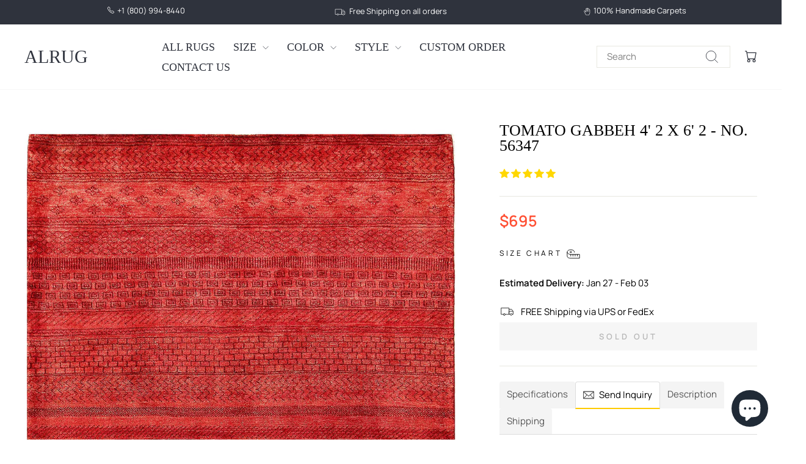

--- FILE ---
content_type: text/html; charset=utf-8
request_url: https://alrug.com/products/tomato-gabbeh-4-2-x-6-2-no-56347
body_size: 44743
content:
<!doctype html>
<html class="no-js" lang="en" dir="ltr">
<head>
  <meta charset="utf-8">
  <meta http-equiv="X-UA-Compatible" content="IE=edge,chrome=1">
  <meta name="viewport" content="width=device-width,initial-scale=1">
  <meta name="theme-color" content="#ffce29">
  <link rel="canonical" href="https://alrug.com/products/tomato-gabbeh-4-2-x-6-2-no-56347">
  <link rel="preconnect" href="https://cdn.shopify.com" crossorigin>
  <link rel="preconnect" href="https://fonts.shopifycdn.com" crossorigin>
  <link rel="dns-prefetch" href="https://productreviews.shopifycdn.com">
  <link rel="dns-prefetch" href="https://ajax.googleapis.com">
  <link rel="dns-prefetch" href="https://maps.googleapis.com">
  <link rel="dns-prefetch" href="https://maps.gstatic.com"><link rel="shortcut icon" href="//alrug.com/cdn/shop/files/favicon_32x32.png?v=1613728471" type="image/png" /><title>Tomato Gabbeh 4&#39; 2 x 6&#39; 2 - No. 56347
&ndash; ALRUG Rug Store
</title>
<meta name="description" content="Very beautiful handmade/hand-knotted Deep Red Oriental Gabbeh from Pakistan"><meta property="og:site_name" content="ALRUG Rug Store">
  <meta property="og:url" content="https://alrug.com/products/tomato-gabbeh-4-2-x-6-2-no-56347">
  <meta property="og:title" content="Tomato Gabbeh 4&#39; 2 x 6&#39; 2 - No. 56347">
  <meta property="og:type" content="product">
  <meta property="og:description" content="Very beautiful handmade/hand-knotted Deep Red Oriental Gabbeh from Pakistan"><meta property="og:image" content="http://alrug.com/cdn/shop/products/56347.jpg?v=1597032944">
    <meta property="og:image:secure_url" content="https://alrug.com/cdn/shop/products/56347.jpg?v=1597032944">
    <meta property="og:image:width" content="1500">
    <meta property="og:image:height" content="2229"><meta name="twitter:site" content="@alrugcom">
  <meta name="twitter:card" content="summary_large_image">
  <meta name="twitter:title" content="Tomato Gabbeh 4' 2 x 6' 2 - No. 56347">
  <meta name="twitter:description" content="Very beautiful handmade/hand-knotted Deep Red Oriental Gabbeh from Pakistan">
<script async crossorigin fetchpriority="high" src="/cdn/shopifycloud/importmap-polyfill/es-modules-shim.2.4.0.js"></script>
<script type="importmap">
{
  "imports": {
    "element.base-media": "//alrug.com/cdn/shop/t/25/assets/element.base-media.js?v=61305152781971747521761991656",
    "element.image.parallax": "//alrug.com/cdn/shop/t/25/assets/element.image.parallax.js?v=59188309605188605141761991656",
    "element.model": "//alrug.com/cdn/shop/t/25/assets/element.model.js?v=104979259955732717291761991656",
    "element.quantity-selector": "//alrug.com/cdn/shop/t/25/assets/element.quantity-selector.js?v=68208048201360514121761991656",
    "element.text.rte": "//alrug.com/cdn/shop/t/25/assets/element.text.rte.js?v=28194737298593644281761991656",
    "element.video": "//alrug.com/cdn/shop/t/25/assets/element.video.js?v=110560105447302630031761991656",
    "is-land": "//alrug.com/cdn/shop/t/25/assets/is-land.min.js?v=92343381495565747271761991656",
    "util.misc": "//alrug.com/cdn/shop/t/25/assets/util.misc.js?v=117964846174238173191761991657",
    "util.product-loader": "//alrug.com/cdn/shop/t/25/assets/util.product-loader.js?v=71947287259713254281761991657",
    "util.resource-loader": "//alrug.com/cdn/shop/t/25/assets/util.resource-loader.js?v=81301169148003274841761991657",
    "vendor.in-view": "//alrug.com/cdn/shop/t/25/assets/vendor.in-view.js?v=126891093837844970591761991657"
  }
}
</script><script type="module" src="//alrug.com/cdn/shop/t/25/assets/is-land.min.js?v=92343381495565747271761991656"></script>
<style data-shopify>
  @font-face {
  font-family: Manrope;
  font-weight: 400;
  font-style: normal;
  font-display: swap;
  src: url("//alrug.com/cdn/fonts/manrope/manrope_n4.cd2363f838fb1ef03bdb07c829c7c992d417dd64.woff2") format("woff2"),
       url("//alrug.com/cdn/fonts/manrope/manrope_n4.08b75e0e22a3f7267f64ccf115e9fb6d79fc1ce7.woff") format("woff");
}


  @font-face {
  font-family: Manrope;
  font-weight: 600;
  font-style: normal;
  font-display: swap;
  src: url("//alrug.com/cdn/fonts/manrope/manrope_n6.5ea4cfb23f4dbdd23fdb46c1257564ad6abe70cf.woff2") format("woff2"),
       url("//alrug.com/cdn/fonts/manrope/manrope_n6.c70fcd17c08beb02803eda70a4c8999d9081026b.woff") format("woff");
}

  
  
</style><link href="//alrug.com/cdn/shop/t/25/assets/theme.css?v=73868175781081846421764567149" rel="stylesheet" type="text/css" media="all" />
<style data-shopify>:root {
    --typeHeaderPrimary: "New York";
    --typeHeaderFallback: Iowan Old Style, Apple Garamond, Baskerville, Times New Roman, Droid Serif, Times, Source Serif Pro, serif, Apple Color Emoji, Segoe UI Emoji, Segoe UI Symbol;
    --typeHeaderSize: 30px;
    --typeHeaderWeight: 400;
    --typeHeaderLineHeight: 1;
    --typeHeaderSpacing: 0.0em;

    --typeBasePrimary:Manrope;
    --typeBaseFallback:sans-serif;
    --typeBaseSize: 15px;
    --typeBaseWeight: 400;
    --typeBaseSpacing: 0.0em;
    --typeBaseLineHeight: 1.2;
    --typeBaselineHeightMinus01: 1.1;

    --typeCollectionTitle: 18px;

    --iconWeight: 2px;
    --iconLinecaps: miter;

    
        --buttonRadius: 0;
    

    --colorGridOverlayOpacity: 0.1;
    --colorAnnouncement: #2f333d;
    --colorAnnouncementText: #ffffff;

    --colorBody: #ffffff;
    --colorBodyAlpha05: rgba(255, 255, 255, 0.05);
    --colorBodyDim: #f2f2f2;
    --colorBodyLightDim: #fafafa;
    --colorBodyMediumDim: #f5f5f5;


    --colorBorder: #e8e8e1;

    --colorBtnPrimary: #ffce29;
    --colorBtnPrimaryLight: #ffda5c;
    --colorBtnPrimaryDim: #ffc810;
    --colorBtnPrimaryText: #000000;

    --colorCartDot: #ffce29;

    --colorDrawers: #ffffff;
    --colorDrawersDim: #f2f2f2;
    --colorDrawerBorder: #e8e8e1;
    --colorDrawerText: #2f333d;
    --colorDrawerTextDark: #0e0f12;
    --colorDrawerButton: #111111;
    --colorDrawerButtonText: #ffffff;

    --colorFooter: #2f333d;
    --colorFooterText: #ffffff;
    --colorFooterTextAlpha01: #ffffff;

    --colorGridOverlay: #000000;
    --colorGridOverlayOpacity: 0.1;

    --colorHeaderTextAlpha01: rgba(47, 51, 61, 0.1);

    --colorHeroText: #ffffff;

    --colorSmallImageBg: #ffffff;
    --colorLargeImageBg: #0f0f0f;

    --colorImageOverlay: #000000;
    --colorImageOverlayOpacity: 0.1;
    --colorImageOverlayTextShadow: 0.2;

    --colorLink: #000000;

    --colorModalBg: rgba(230, 230, 230, 0.6);

    --colorNav: #ffffff;
    --colorNavText: #2f333d;

    --colorPrice: #ff4f33;

    --colorSaleTag: #1c1d1d;
    --colorSaleTagText: #ffffff;

    --colorTextBody: #000000;
    --colorTextBodyAlpha015: rgba(0, 0, 0, 0.15);
    --colorTextBodyAlpha005: rgba(0, 0, 0, 0.05);
    --colorTextBodyAlpha008: rgba(0, 0, 0, 0.08);
    --colorTextSavings: #000000;

    --urlIcoSelect: url(//alrug.com/cdn/shop/t/25/assets/ico-select.svg);
    --urlIcoSelectFooter: url(//alrug.com/cdn/shop/t/25/assets/ico-select-footer.svg);
    --urlIcoSelectWhite: url(//alrug.com/cdn/shop/t/25/assets/ico-select-white.svg);

    --grid-gutter: 17px;
    --drawer-gutter: 20px;

    --sizeChartMargin: 25px 0;
    --sizeChartIconMargin: 5px;

    --newsletterReminderPadding: 40px;

    /*Shop Pay Installments*/
    --color-body-text: #000000;
    --color-body: #ffffff;
    --color-bg: #ffffff;
    }

    .placeholder-content {
    background-image: linear-gradient(100deg, #ffffff 40%, #f7f7f7 63%, #ffffff 79%);
    }</style><script>
    document.documentElement.className = document.documentElement.className.replace('no-js', 'js');

    window.theme = window.theme || {};
    theme.routes = {
      home: "/",
      cart: "/cart.js",
      cartPage: "/cart",
      cartAdd: "/cart/add.js",
      cartChange: "/cart/change.js",
      search: "/search",
      predictiveSearch: "/search/suggest"
    };
    theme.strings = {
      soldOut: "Sold Out",
      unavailable: "Unavailable",
      inStockLabel: "In stock, ready to ship",
      oneStockLabel: "Low stock - [count] item left",
      otherStockLabel: "Low stock - [count] items left",
      willNotShipUntil: "Ready to ship [date]",
      willBeInStockAfter: "Back in stock [date]",
      waitingForStock: "Backordered, shipping soon",
      savePrice: "Save [saved_amount]",
      cartEmpty: "Your cart is currently empty.",
      cartTermsConfirmation: "You must agree with the terms and conditions of sales to check out",
      searchCollections: "Collections",
      searchPages: "Pages",
      searchArticles: "Articles",
      productFrom: "from ",
      maxQuantity: "You can only have [quantity] of [title] in your cart."
    };
    theme.settings = {
      cartType: "drawer",
      isCustomerTemplate: false,
      moneyFormat: "${{amount}}",
      saveType: "dollar",
      productImageSize: "portrait",
      productImageCover: true,
      predictiveSearch: true,
      predictiveSearchType: null,
      predictiveSearchVendor: false,
      predictiveSearchPrice: false,
      quickView: true,
      themeName: 'Impulse',
      themeVersion: "8.1.0"
    };
  </script>

  <script>window.performance && window.performance.mark && window.performance.mark('shopify.content_for_header.start');</script><meta name="google-site-verification" content="MQfhfbvafgknMp5eUlv4vplN5py-Qexlftaq1SYag4U">
<meta id="shopify-digital-wallet" name="shopify-digital-wallet" content="/30658658363/digital_wallets/dialog">
<meta name="shopify-checkout-api-token" content="46855d23abd72ecb4f4206ad28c8f39a">
<meta id="in-context-paypal-metadata" data-shop-id="30658658363" data-venmo-supported="true" data-environment="production" data-locale="en_US" data-paypal-v4="true" data-currency="USD">
<link rel="alternate" type="application/json+oembed" href="https://alrug.com/products/tomato-gabbeh-4-2-x-6-2-no-56347.oembed">
<script async="async" src="/checkouts/internal/preloads.js?locale=en-US"></script>
<script id="shopify-features" type="application/json">{"accessToken":"46855d23abd72ecb4f4206ad28c8f39a","betas":["rich-media-storefront-analytics"],"domain":"alrug.com","predictiveSearch":true,"shopId":30658658363,"locale":"en"}</script>
<script>var Shopify = Shopify || {};
Shopify.shop = "alrug.myshopify.com";
Shopify.locale = "en";
Shopify.currency = {"active":"USD","rate":"1.0"};
Shopify.country = "US";
Shopify.theme = {"name":"Impulse (New Version)","id":145748066455,"schema_name":"Impulse","schema_version":"8.1.0","theme_store_id":857,"role":"main"};
Shopify.theme.handle = "null";
Shopify.theme.style = {"id":null,"handle":null};
Shopify.cdnHost = "alrug.com/cdn";
Shopify.routes = Shopify.routes || {};
Shopify.routes.root = "/";</script>
<script type="module">!function(o){(o.Shopify=o.Shopify||{}).modules=!0}(window);</script>
<script>!function(o){function n(){var o=[];function n(){o.push(Array.prototype.slice.apply(arguments))}return n.q=o,n}var t=o.Shopify=o.Shopify||{};t.loadFeatures=n(),t.autoloadFeatures=n()}(window);</script>
<script id="shop-js-analytics" type="application/json">{"pageType":"product"}</script>
<script defer="defer" async type="module" src="//alrug.com/cdn/shopifycloud/shop-js/modules/v2/client.init-shop-cart-sync_BT-GjEfc.en.esm.js"></script>
<script defer="defer" async type="module" src="//alrug.com/cdn/shopifycloud/shop-js/modules/v2/chunk.common_D58fp_Oc.esm.js"></script>
<script defer="defer" async type="module" src="//alrug.com/cdn/shopifycloud/shop-js/modules/v2/chunk.modal_xMitdFEc.esm.js"></script>
<script type="module">
  await import("//alrug.com/cdn/shopifycloud/shop-js/modules/v2/client.init-shop-cart-sync_BT-GjEfc.en.esm.js");
await import("//alrug.com/cdn/shopifycloud/shop-js/modules/v2/chunk.common_D58fp_Oc.esm.js");
await import("//alrug.com/cdn/shopifycloud/shop-js/modules/v2/chunk.modal_xMitdFEc.esm.js");

  window.Shopify.SignInWithShop?.initShopCartSync?.({"fedCMEnabled":true,"windoidEnabled":true});

</script>
<script>(function() {
  var isLoaded = false;
  function asyncLoad() {
    if (isLoaded) return;
    isLoaded = true;
    var urls = ["https:\/\/sliderapp.hulkapps.com\/assets\/js\/slider.js?shop=alrug.myshopify.com"];
    for (var i = 0; i < urls.length; i++) {
      var s = document.createElement('script');
      s.type = 'text/javascript';
      s.async = true;
      s.src = urls[i];
      var x = document.getElementsByTagName('script')[0];
      x.parentNode.insertBefore(s, x);
    }
  };
  if(window.attachEvent) {
    window.attachEvent('onload', asyncLoad);
  } else {
    window.addEventListener('load', asyncLoad, false);
  }
})();</script>
<script id="__st">var __st={"a":30658658363,"offset":-28800,"reqid":"21d524bb-1e02-4406-b4fb-b2565d2427f1-1769147364","pageurl":"alrug.com\/products\/tomato-gabbeh-4-2-x-6-2-no-56347","u":"6ad8b4f48062","p":"product","rtyp":"product","rid":5253139529879};</script>
<script>window.ShopifyPaypalV4VisibilityTracking = true;</script>
<script id="captcha-bootstrap">!function(){'use strict';const t='contact',e='account',n='new_comment',o=[[t,t],['blogs',n],['comments',n],[t,'customer']],c=[[e,'customer_login'],[e,'guest_login'],[e,'recover_customer_password'],[e,'create_customer']],r=t=>t.map((([t,e])=>`form[action*='/${t}']:not([data-nocaptcha='true']) input[name='form_type'][value='${e}']`)).join(','),a=t=>()=>t?[...document.querySelectorAll(t)].map((t=>t.form)):[];function s(){const t=[...o],e=r(t);return a(e)}const i='password',u='form_key',d=['recaptcha-v3-token','g-recaptcha-response','h-captcha-response',i],f=()=>{try{return window.sessionStorage}catch{return}},m='__shopify_v',_=t=>t.elements[u];function p(t,e,n=!1){try{const o=window.sessionStorage,c=JSON.parse(o.getItem(e)),{data:r}=function(t){const{data:e,action:n}=t;return t[m]||n?{data:e,action:n}:{data:t,action:n}}(c);for(const[e,n]of Object.entries(r))t.elements[e]&&(t.elements[e].value=n);n&&o.removeItem(e)}catch(o){console.error('form repopulation failed',{error:o})}}const l='form_type',E='cptcha';function T(t){t.dataset[E]=!0}const w=window,h=w.document,L='Shopify',v='ce_forms',y='captcha';let A=!1;((t,e)=>{const n=(g='f06e6c50-85a8-45c8-87d0-21a2b65856fe',I='https://cdn.shopify.com/shopifycloud/storefront-forms-hcaptcha/ce_storefront_forms_captcha_hcaptcha.v1.5.2.iife.js',D={infoText:'Protected by hCaptcha',privacyText:'Privacy',termsText:'Terms'},(t,e,n)=>{const o=w[L][v],c=o.bindForm;if(c)return c(t,g,e,D).then(n);var r;o.q.push([[t,g,e,D],n]),r=I,A||(h.body.append(Object.assign(h.createElement('script'),{id:'captcha-provider',async:!0,src:r})),A=!0)});var g,I,D;w[L]=w[L]||{},w[L][v]=w[L][v]||{},w[L][v].q=[],w[L][y]=w[L][y]||{},w[L][y].protect=function(t,e){n(t,void 0,e),T(t)},Object.freeze(w[L][y]),function(t,e,n,w,h,L){const[v,y,A,g]=function(t,e,n){const i=e?o:[],u=t?c:[],d=[...i,...u],f=r(d),m=r(i),_=r(d.filter((([t,e])=>n.includes(e))));return[a(f),a(m),a(_),s()]}(w,h,L),I=t=>{const e=t.target;return e instanceof HTMLFormElement?e:e&&e.form},D=t=>v().includes(t);t.addEventListener('submit',(t=>{const e=I(t);if(!e)return;const n=D(e)&&!e.dataset.hcaptchaBound&&!e.dataset.recaptchaBound,o=_(e),c=g().includes(e)&&(!o||!o.value);(n||c)&&t.preventDefault(),c&&!n&&(function(t){try{if(!f())return;!function(t){const e=f();if(!e)return;const n=_(t);if(!n)return;const o=n.value;o&&e.removeItem(o)}(t);const e=Array.from(Array(32),(()=>Math.random().toString(36)[2])).join('');!function(t,e){_(t)||t.append(Object.assign(document.createElement('input'),{type:'hidden',name:u})),t.elements[u].value=e}(t,e),function(t,e){const n=f();if(!n)return;const o=[...t.querySelectorAll(`input[type='${i}']`)].map((({name:t})=>t)),c=[...d,...o],r={};for(const[a,s]of new FormData(t).entries())c.includes(a)||(r[a]=s);n.setItem(e,JSON.stringify({[m]:1,action:t.action,data:r}))}(t,e)}catch(e){console.error('failed to persist form',e)}}(e),e.submit())}));const S=(t,e)=>{t&&!t.dataset[E]&&(n(t,e.some((e=>e===t))),T(t))};for(const o of['focusin','change'])t.addEventListener(o,(t=>{const e=I(t);D(e)&&S(e,y())}));const B=e.get('form_key'),M=e.get(l),P=B&&M;t.addEventListener('DOMContentLoaded',(()=>{const t=y();if(P)for(const e of t)e.elements[l].value===M&&p(e,B);[...new Set([...A(),...v().filter((t=>'true'===t.dataset.shopifyCaptcha))])].forEach((e=>S(e,t)))}))}(h,new URLSearchParams(w.location.search),n,t,e,['guest_login'])})(!0,!0)}();</script>
<script integrity="sha256-4kQ18oKyAcykRKYeNunJcIwy7WH5gtpwJnB7kiuLZ1E=" data-source-attribution="shopify.loadfeatures" defer="defer" src="//alrug.com/cdn/shopifycloud/storefront/assets/storefront/load_feature-a0a9edcb.js" crossorigin="anonymous"></script>
<script data-source-attribution="shopify.dynamic_checkout.dynamic.init">var Shopify=Shopify||{};Shopify.PaymentButton=Shopify.PaymentButton||{isStorefrontPortableWallets:!0,init:function(){window.Shopify.PaymentButton.init=function(){};var t=document.createElement("script");t.src="https://alrug.com/cdn/shopifycloud/portable-wallets/latest/portable-wallets.en.js",t.type="module",document.head.appendChild(t)}};
</script>
<script data-source-attribution="shopify.dynamic_checkout.buyer_consent">
  function portableWalletsHideBuyerConsent(e){var t=document.getElementById("shopify-buyer-consent"),n=document.getElementById("shopify-subscription-policy-button");t&&n&&(t.classList.add("hidden"),t.setAttribute("aria-hidden","true"),n.removeEventListener("click",e))}function portableWalletsShowBuyerConsent(e){var t=document.getElementById("shopify-buyer-consent"),n=document.getElementById("shopify-subscription-policy-button");t&&n&&(t.classList.remove("hidden"),t.removeAttribute("aria-hidden"),n.addEventListener("click",e))}window.Shopify?.PaymentButton&&(window.Shopify.PaymentButton.hideBuyerConsent=portableWalletsHideBuyerConsent,window.Shopify.PaymentButton.showBuyerConsent=portableWalletsShowBuyerConsent);
</script>
<script data-source-attribution="shopify.dynamic_checkout.cart.bootstrap">document.addEventListener("DOMContentLoaded",(function(){function t(){return document.querySelector("shopify-accelerated-checkout-cart, shopify-accelerated-checkout")}if(t())Shopify.PaymentButton.init();else{new MutationObserver((function(e,n){t()&&(Shopify.PaymentButton.init(),n.disconnect())})).observe(document.body,{childList:!0,subtree:!0})}}));
</script>
<link id="shopify-accelerated-checkout-styles" rel="stylesheet" media="screen" href="https://alrug.com/cdn/shopifycloud/portable-wallets/latest/accelerated-checkout-backwards-compat.css" crossorigin="anonymous">
<style id="shopify-accelerated-checkout-cart">
        #shopify-buyer-consent {
  margin-top: 1em;
  display: inline-block;
  width: 100%;
}

#shopify-buyer-consent.hidden {
  display: none;
}

#shopify-subscription-policy-button {
  background: none;
  border: none;
  padding: 0;
  text-decoration: underline;
  font-size: inherit;
  cursor: pointer;
}

#shopify-subscription-policy-button::before {
  box-shadow: none;
}

      </style>

<script>window.performance && window.performance.mark && window.performance.mark('shopify.content_for_header.end');</script>

  <style data-shopify>
    :root {
      /* Root Variables */
      /* ========================= */
      --root-color-primary: #000000;
      --color-primary: #000000;
      --root-color-secondary: #ffffff;
      --color-secondary: #ffffff;
      --color-sale-tag: #1c1d1d;
      --color-sale-tag-text: #ffffff;
      --layout-section-padding-block: 3rem;
      --layout-section-padding-inline--md: 40px;
      --layout-section-max-inline-size: 1420px; 


      /* Text */
      /* ========================= */
      
      /* Body Font Styles */
      --element-text-font-family--body: Manrope;
      --element-text-font-family-fallback--body: sans-serif;
      --element-text-font-weight--body: 400;
      --element-text-letter-spacing--body: 0.0em;
      --element-text-text-transform--body: none;

      /* Body Font Sizes */
      --element-text-font-size--body: initial;
      --element-text-font-size--body-xs: 11px;
      --element-text-font-size--body-sm: 13px;
      --element-text-font-size--body-md: 15px;
      --element-text-font-size--body-lg: 17px;
      
      /* Body Line Heights */
      --element-text-line-height--body: 1.2;

      /* Heading Font Styles */
      --element-text-font-family--heading: "New York";
      --element-text-font-family-fallback--heading: Iowan Old Style, Apple Garamond, Baskerville, Times New Roman, Droid Serif, Times, Source Serif Pro, serif, Apple Color Emoji, Segoe UI Emoji, Segoe UI Symbol;
      --element-text-font-weight--heading: 400;
      --element-text-letter-spacing--heading: 0.0em;
      
      
      --element-text-text-transform--heading: uppercase;
       
      
      
      /* Heading Font Sizes */
      --element-text-font-size--heading-2xl: 46px;
      --element-text-font-size--heading-xl: 30px;
      --element-text-font-size--heading-lg: 24px;
      --element-text-font-size--heading-md: 22px;
      --element-text-font-size--heading-sm: 16px;
      --element-text-font-size--heading-xs: 14px;
      
      /* Heading Line Heights */
      --element-text-line-height--heading: 1;

      /* Buttons */
      /* ========================= */
      
          --element-button-radius: 0;
      

      --element-button-padding-block: 12px;
      --element-button-text-transform: uppercase;
      --element-button-font-weight: 800;
      --element-button-font-size: max(calc(var(--typeBaseSize) - 4px), 13px);
      --element-button-letter-spacing: .3em;

      /* Base Color Variables */
      --element-button-color-primary: #ffce29;
      --element-button-color-secondary: #000000;
      --element-button-shade-border: 100%;

      /* Hover State Variables */
      --element-button-shade-background--hover: 0%;
      --element-button-shade-border--hover: 100%;

      /* Focus State Variables */
      --element-button-color-focus: var(--color-focus);

      /* Inputs */
      /* ========================= */
      
          --element-icon-radius: 0;
      

      --element-input-font-size: var(--element-text-font-size--body-sm);
      --element-input-box-shadow-shade: 100%;

      /* Hover State Variables */
      --element-input-background-shade--hover: 0%;
      --element-input-box-shadow-spread-radius--hover: 1px;
    }

    @media only screen and (max-width: 768px) {
      :root {
        --element-button-font-size: max(calc(var(--typeBaseSize) - 5px), 11px);
      }
    }

    .element-radio {
        &:has(input[type='radio']:checked) {
          --element-button-color: var(--element-button-color-secondary);
        }
    }

    /* ATC Button Overrides */
    /* ========================= */

    .element-button[type="submit"],
    .element-button[type="submit"] .element-text,
    .element-button--shopify-payment-wrapper button {
      --element-button-padding-block: 13px;
      --element-button-padding-inline: 20px;
      --element-button-line-height: 1.42;
      --_font-size--body-md: var(--element-button-font-size);

      line-height: 1.42 !important;
    }

    /* When dynamic checkout is enabled */
    product-form:has(.element-button--shopify-payment-wrapper) {
      --element-button-color: #000000;

      .element-button[type="submit"],
      .element-button--shopify-payment-wrapper button {
        min-height: 50px !important;
      }

      .shopify-payment-button {
        margin: 0;
      }
    }

    /* Hover animation for non-angled buttons */
    body:not([data-button_style='angled']) .element-button[type="submit"] {
      position: relative;
      overflow: hidden;

      &:after {
        content: '';
        position: absolute;
        top: 0;
        left: 150%;
        width: 200%;
        height: 100%;
        transform: skewX(-20deg);
        background-image: linear-gradient(to right,transparent, rgba(255,255,255,.25),transparent);
      }

      &:hover:after {
        animation: shine 0.75s cubic-bezier(0.01, 0.56, 1, 1);
      }
    }

    /* ANGLED STYLE - ATC Button Overrides */
    /* ========================= */
    
    [data-button_style='angled'] {
      --element-button-shade-background--active: var(--element-button-shade-background);
      --element-button-shade-border--active: var(--element-button-shade-border);

      .element-button[type="submit"] {
        --_box-shadow: none;

        position: relative;
        max-width: 94%;
        border-top: 1px solid #ffce29;
        border-bottom: 1px solid #ffce29;
        
        &:before,
        &:after {
          content: '';
          position: absolute;
          display: block;
          top: -1px;
          bottom: -1px;
          width: 20px;
          transform: skewX(-12deg);
          background-color: #ffce29;
        }
        
        &:before {
          left: -6px;
        }
        
        &:after {
          right: -6px;
        }
      }

      /* When dynamic checkout is enabled */
      product-form:has(.element-button--shopify-payment-wrapper) {
        .element-button[type="submit"]:before,
        .element-button[type="submit"]:after {
          background-color: color-mix(in srgb,var(--_color-text) var(--_shade-background),var(--_color-background));
          border-top: 1px solid #ffce29;
          border-bottom: 1px solid #ffce29;
        }

        .element-button[type="submit"]:before {
          border-left: 1px solid #ffce29;
        }
        
        .element-button[type="submit"]:after {
          border-right: 1px solid #ffce29;
        }
      }

      .element-button--shopify-payment-wrapper {
        --_color-background: #ffce29;

        button:hover,
        button:before,
        button:after {
          background-color: color-mix(in srgb,var(--_color-text) var(--_shade-background),var(--_color-background)) !important;
        }

        button:not(button:focus-visible) {
          box-shadow: none !important;
        }
      }
    }
  </style>

  <script src="//alrug.com/cdn/shop/t/25/assets/vendor-scripts-v11.js" defer="defer"></script><script src="//alrug.com/cdn/shop/t/25/assets/theme.js?v=37464665677553493711764018235" defer="defer"></script>
<!-- BEGIN app block: shopify://apps/judge-me-reviews/blocks/judgeme_core/61ccd3b1-a9f2-4160-9fe9-4fec8413e5d8 --><!-- Start of Judge.me Core -->






<link rel="dns-prefetch" href="https://cdn2.judge.me/cdn/widget_frontend">
<link rel="dns-prefetch" href="https://cdn.judge.me">
<link rel="dns-prefetch" href="https://cdn1.judge.me">
<link rel="dns-prefetch" href="https://api.judge.me">

<script data-cfasync='false' class='jdgm-settings-script'>window.jdgmSettings={"pagination":5,"disable_web_reviews":false,"badge_no_review_text":"No reviews","badge_n_reviews_text":"{{ n }} review/reviews","badge_star_color":"#F0CA09","hide_badge_preview_if_no_reviews":true,"badge_hide_text":true,"enforce_center_preview_badge":false,"widget_title":"Customer Reviews","widget_open_form_text":"Write a review","widget_close_form_text":"Cancel review","widget_refresh_page_text":"Refresh page","widget_summary_text":"Based on {{ number_of_reviews }} review/reviews","widget_no_review_text":"Be the first to write a review","widget_name_field_text":"Display name","widget_verified_name_field_text":"Verified Name (public)","widget_name_placeholder_text":"Display name","widget_required_field_error_text":"This field is required.","widget_email_field_text":"Email address","widget_verified_email_field_text":"Verified Email (private, can not be edited)","widget_email_placeholder_text":"Your email address","widget_email_field_error_text":"Please enter a valid email address.","widget_rating_field_text":"Rating","widget_review_title_field_text":"Review Title","widget_review_title_placeholder_text":"Give your review a title","widget_review_body_field_text":"Review content","widget_review_body_placeholder_text":"Start writing here...","widget_pictures_field_text":"Picture/Video (optional)","widget_submit_review_text":"Submit Review","widget_submit_verified_review_text":"Submit Verified Review","widget_submit_success_msg_with_auto_publish":"Thank you! Please refresh the page in a few moments to see your review. You can remove or edit your review by logging into \u003ca href='https://judge.me/login' target='_blank' rel='nofollow noopener'\u003eJudge.me\u003c/a\u003e","widget_submit_success_msg_no_auto_publish":"Thank you! Your review will be published as soon as it is approved by the shop admin. You can remove or edit your review by logging into \u003ca href='https://judge.me/login' target='_blank' rel='nofollow noopener'\u003eJudge.me\u003c/a\u003e","widget_show_default_reviews_out_of_total_text":"Showing {{ n_reviews_shown }} out of {{ n_reviews }} reviews.","widget_show_all_link_text":"Show all","widget_show_less_link_text":"Show less","widget_author_said_text":"{{ reviewer_name }} said:","widget_days_text":"{{ n }} days ago","widget_weeks_text":"{{ n }} week/weeks ago","widget_months_text":"{{ n }} month/months ago","widget_years_text":"{{ n }} year/years ago","widget_yesterday_text":"Yesterday","widget_today_text":"Today","widget_replied_text":"\u003e\u003e {{ shop_name }} replied:","widget_read_more_text":"Read more","widget_reviewer_name_as_initial":"","widget_rating_filter_color":"#fbcd0a","widget_rating_filter_see_all_text":"See all reviews","widget_sorting_most_recent_text":"Most Recent","widget_sorting_highest_rating_text":"Highest Rating","widget_sorting_lowest_rating_text":"Lowest Rating","widget_sorting_with_pictures_text":"Only Pictures","widget_sorting_most_helpful_text":"Most Helpful","widget_open_question_form_text":"Ask a question","widget_reviews_subtab_text":"Reviews","widget_questions_subtab_text":"Questions","widget_question_label_text":"Question","widget_answer_label_text":"Answer","widget_question_placeholder_text":"Write your question here","widget_submit_question_text":"Submit Question","widget_question_submit_success_text":"Thank you for your question! We will notify you once it gets answered.","widget_star_color":"#FFD700","verified_badge_text":"Verified","verified_badge_bg_color":"","verified_badge_text_color":"","verified_badge_placement":"left-of-reviewer-name","widget_review_max_height":"","widget_hide_border":false,"widget_social_share":false,"widget_thumb":false,"widget_review_location_show":false,"widget_location_format":"","all_reviews_include_out_of_store_products":true,"all_reviews_out_of_store_text":"(out of store)","all_reviews_pagination":100,"all_reviews_product_name_prefix_text":"about","enable_review_pictures":true,"enable_question_anwser":false,"widget_theme":"default","review_date_format":"mm/dd/yyyy","default_sort_method":"most-recent","widget_product_reviews_subtab_text":"Product Reviews","widget_shop_reviews_subtab_text":"Shop Reviews","widget_other_products_reviews_text":"Reviews for other products","widget_store_reviews_subtab_text":"Store reviews","widget_no_store_reviews_text":"This store hasn't received any reviews yet","widget_web_restriction_product_reviews_text":"This product hasn't received any reviews yet","widget_no_items_text":"No items found","widget_show_more_text":"Show more","widget_write_a_store_review_text":"Write a Store Review","widget_other_languages_heading":"Reviews in Other Languages","widget_translate_review_text":"Translate review to {{ language }}","widget_translating_review_text":"Translating...","widget_show_original_translation_text":"Show original ({{ language }})","widget_translate_review_failed_text":"Review couldn't be translated.","widget_translate_review_retry_text":"Retry","widget_translate_review_try_again_later_text":"Try again later","show_product_url_for_grouped_product":false,"widget_sorting_pictures_first_text":"Pictures First","show_pictures_on_all_rev_page_mobile":false,"show_pictures_on_all_rev_page_desktop":false,"floating_tab_hide_mobile_install_preference":false,"floating_tab_button_name":"★ Reviews","floating_tab_title":"Let customers speak for us","floating_tab_button_color":"","floating_tab_button_background_color":"","floating_tab_url":"","floating_tab_url_enabled":false,"floating_tab_tab_style":"text","all_reviews_text_badge_text":"Customers rate us {{ shop.metafields.judgeme.all_reviews_rating | round: 1 }}/5 based on {{ shop.metafields.judgeme.all_reviews_count }} reviews.","all_reviews_text_badge_text_branded_style":"{{ shop.metafields.judgeme.all_reviews_rating | round: 1 }} out of 5 stars based on {{ shop.metafields.judgeme.all_reviews_count }} reviews","is_all_reviews_text_badge_a_link":false,"show_stars_for_all_reviews_text_badge":false,"all_reviews_text_badge_url":"","all_reviews_text_style":"branded","all_reviews_text_color_style":"judgeme_brand_color","all_reviews_text_color":"#108474","all_reviews_text_show_jm_brand":false,"featured_carousel_show_header":true,"featured_carousel_title":"Let customers speak for us","testimonials_carousel_title":"Customers are saying","videos_carousel_title":"Real customer stories","cards_carousel_title":"Customers are saying","featured_carousel_count_text":"from {{ n }} reviews","featured_carousel_add_link_to_all_reviews_page":false,"featured_carousel_url":"","featured_carousel_show_images":true,"featured_carousel_autoslide_interval":5,"featured_carousel_arrows_on_the_sides":false,"featured_carousel_height":250,"featured_carousel_width":80,"featured_carousel_image_size":0,"featured_carousel_image_height":250,"featured_carousel_arrow_color":"#eeeeee","verified_count_badge_style":"branded","verified_count_badge_orientation":"horizontal","verified_count_badge_color_style":"judgeme_brand_color","verified_count_badge_color":"#108474","is_verified_count_badge_a_link":false,"verified_count_badge_url":"","verified_count_badge_show_jm_brand":true,"widget_rating_preset_default":5,"widget_first_sub_tab":"product-reviews","widget_show_histogram":true,"widget_histogram_use_custom_color":false,"widget_pagination_use_custom_color":false,"widget_star_use_custom_color":false,"widget_verified_badge_use_custom_color":false,"widget_write_review_use_custom_color":false,"picture_reminder_submit_button":"Upload Pictures","enable_review_videos":false,"mute_video_by_default":false,"widget_sorting_videos_first_text":"Videos First","widget_review_pending_text":"Pending","featured_carousel_items_for_large_screen":3,"social_share_options_order":"Facebook,Twitter","remove_microdata_snippet":true,"disable_json_ld":false,"enable_json_ld_products":false,"preview_badge_show_question_text":false,"preview_badge_no_question_text":"No questions","preview_badge_n_question_text":"{{ number_of_questions }} question/questions","qa_badge_show_icon":false,"qa_badge_position":"same-row","remove_judgeme_branding":false,"widget_add_search_bar":false,"widget_search_bar_placeholder":"Search","widget_sorting_verified_only_text":"Verified only","featured_carousel_theme":"default","featured_carousel_show_rating":true,"featured_carousel_show_title":true,"featured_carousel_show_body":true,"featured_carousel_show_date":false,"featured_carousel_show_reviewer":true,"featured_carousel_show_product":false,"featured_carousel_header_background_color":"#108474","featured_carousel_header_text_color":"#ffffff","featured_carousel_name_product_separator":"reviewed","featured_carousel_full_star_background":"#108474","featured_carousel_empty_star_background":"#dadada","featured_carousel_vertical_theme_background":"#f9fafb","featured_carousel_verified_badge_enable":true,"featured_carousel_verified_badge_color":"#108474","featured_carousel_border_style":"round","featured_carousel_review_line_length_limit":3,"featured_carousel_more_reviews_button_text":"Read more reviews","featured_carousel_view_product_button_text":"View product","all_reviews_page_load_reviews_on":"scroll","all_reviews_page_load_more_text":"Load More Reviews","disable_fb_tab_reviews":false,"enable_ajax_cdn_cache":false,"widget_advanced_speed_features":5,"widget_public_name_text":"displayed publicly like","default_reviewer_name":"John Smith","default_reviewer_name_has_non_latin":true,"widget_reviewer_anonymous":"Anonymous","medals_widget_title":"Judge.me Review Medals","medals_widget_background_color":"#f9fafb","medals_widget_position":"footer_all_pages","medals_widget_border_color":"#f9fafb","medals_widget_verified_text_position":"left","medals_widget_use_monochromatic_version":false,"medals_widget_elements_color":"#108474","show_reviewer_avatar":true,"widget_invalid_yt_video_url_error_text":"Not a YouTube video URL","widget_max_length_field_error_text":"Please enter no more than {0} characters.","widget_show_country_flag":false,"widget_show_collected_via_shop_app":true,"widget_verified_by_shop_badge_style":"light","widget_verified_by_shop_text":"Verified by Shop","widget_show_photo_gallery":false,"widget_load_with_code_splitting":true,"widget_ugc_install_preference":false,"widget_ugc_title":"Made by us, Shared by you","widget_ugc_subtitle":"Tag us to see your picture featured in our page","widget_ugc_arrows_color":"#ffffff","widget_ugc_primary_button_text":"Buy Now","widget_ugc_primary_button_background_color":"#108474","widget_ugc_primary_button_text_color":"#ffffff","widget_ugc_primary_button_border_width":"0","widget_ugc_primary_button_border_style":"none","widget_ugc_primary_button_border_color":"#108474","widget_ugc_primary_button_border_radius":"25","widget_ugc_secondary_button_text":"Load More","widget_ugc_secondary_button_background_color":"#ffffff","widget_ugc_secondary_button_text_color":"#108474","widget_ugc_secondary_button_border_width":"2","widget_ugc_secondary_button_border_style":"solid","widget_ugc_secondary_button_border_color":"#108474","widget_ugc_secondary_button_border_radius":"25","widget_ugc_reviews_button_text":"View Reviews","widget_ugc_reviews_button_background_color":"#ffffff","widget_ugc_reviews_button_text_color":"#108474","widget_ugc_reviews_button_border_width":"2","widget_ugc_reviews_button_border_style":"solid","widget_ugc_reviews_button_border_color":"#108474","widget_ugc_reviews_button_border_radius":"25","widget_ugc_reviews_button_link_to":"judgeme-reviews-page","widget_ugc_show_post_date":true,"widget_ugc_max_width":"800","widget_rating_metafield_value_type":true,"widget_primary_color":"#DCB90D","widget_enable_secondary_color":false,"widget_secondary_color":"#edf5f5","widget_summary_average_rating_text":"{{ average_rating }} out of 5","widget_media_grid_title":"Customer photos \u0026 videos","widget_media_grid_see_more_text":"See more","widget_round_style":false,"widget_show_product_medals":true,"widget_verified_by_judgeme_text":"Verified by Judge.me","widget_show_store_medals":true,"widget_verified_by_judgeme_text_in_store_medals":"Verified by Judge.me","widget_media_field_exceed_quantity_message":"Sorry, we can only accept {{ max_media }} for one review.","widget_media_field_exceed_limit_message":"{{ file_name }} is too large, please select a {{ media_type }} less than {{ size_limit }}MB.","widget_review_submitted_text":"Review Submitted!","widget_question_submitted_text":"Question Submitted!","widget_close_form_text_question":"Cancel","widget_write_your_answer_here_text":"Write your answer here","widget_enabled_branded_link":true,"widget_show_collected_by_judgeme":false,"widget_reviewer_name_color":"","widget_write_review_text_color":"","widget_write_review_bg_color":"","widget_collected_by_judgeme_text":"collected by Judge.me","widget_pagination_type":"standard","widget_load_more_text":"Load More","widget_load_more_color":"#108474","widget_full_review_text":"Full Review","widget_read_more_reviews_text":"Read More Reviews","widget_read_questions_text":"Read Questions","widget_questions_and_answers_text":"Questions \u0026 Answers","widget_verified_by_text":"Verified by","widget_verified_text":"Verified","widget_number_of_reviews_text":"{{ number_of_reviews }} reviews","widget_back_button_text":"Back","widget_next_button_text":"Next","widget_custom_forms_filter_button":"Filters","custom_forms_style":"horizontal","widget_show_review_information":false,"how_reviews_are_collected":"How reviews are collected?","widget_show_review_keywords":false,"widget_gdpr_statement":"How we use your data: We'll only contact you about the review you left, and only if necessary. By submitting your review, you agree to Judge.me's \u003ca href='https://judge.me/terms' target='_blank' rel='nofollow noopener'\u003eterms\u003c/a\u003e, \u003ca href='https://judge.me/privacy' target='_blank' rel='nofollow noopener'\u003eprivacy\u003c/a\u003e and \u003ca href='https://judge.me/content-policy' target='_blank' rel='nofollow noopener'\u003econtent\u003c/a\u003e policies.","widget_multilingual_sorting_enabled":false,"widget_translate_review_content_enabled":false,"widget_translate_review_content_method":"manual","popup_widget_review_selection":"automatically_with_pictures","popup_widget_round_border_style":true,"popup_widget_show_title":true,"popup_widget_show_body":true,"popup_widget_show_reviewer":false,"popup_widget_show_product":true,"popup_widget_show_pictures":true,"popup_widget_use_review_picture":true,"popup_widget_show_on_home_page":true,"popup_widget_show_on_product_page":true,"popup_widget_show_on_collection_page":true,"popup_widget_show_on_cart_page":true,"popup_widget_position":"bottom_left","popup_widget_first_review_delay":5,"popup_widget_duration":5,"popup_widget_interval":5,"popup_widget_review_count":5,"popup_widget_hide_on_mobile":true,"review_snippet_widget_round_border_style":true,"review_snippet_widget_card_color":"#FFFFFF","review_snippet_widget_slider_arrows_background_color":"#FFFFFF","review_snippet_widget_slider_arrows_color":"#000000","review_snippet_widget_star_color":"#108474","show_product_variant":false,"all_reviews_product_variant_label_text":"Variant: ","widget_show_verified_branding":true,"widget_ai_summary_title":"Customers say","widget_ai_summary_disclaimer":"AI-powered review summary based on recent customer reviews","widget_show_ai_summary":false,"widget_show_ai_summary_bg":false,"widget_show_review_title_input":false,"redirect_reviewers_invited_via_email":"external_form","request_store_review_after_product_review":true,"request_review_other_products_in_order":false,"review_form_color_scheme":"default","review_form_corner_style":"square","review_form_star_color":{},"review_form_text_color":"#333333","review_form_background_color":"#ffffff","review_form_field_background_color":"#fafafa","review_form_button_color":{},"review_form_button_text_color":"#ffffff","review_form_modal_overlay_color":"#000000","review_content_screen_title_text":"How would you rate this product?","review_content_introduction_text":"We would love it if you would share a bit about your experience.","store_review_form_title_text":"How would you rate this store?","store_review_form_introduction_text":"We would love it if you would share a bit about your experience.","show_review_guidance_text":true,"one_star_review_guidance_text":"Poor","five_star_review_guidance_text":"Great","customer_information_screen_title_text":"About you","customer_information_introduction_text":"Please tell us more about you.","custom_questions_screen_title_text":"Your experience in more detail","custom_questions_introduction_text":"Here are a few questions to help us understand more about your experience.","review_submitted_screen_title_text":"Thanks for your review!","review_submitted_screen_thank_you_text":"We are processing it and it will appear on the store soon.","review_submitted_screen_email_verification_text":"Please confirm your email by clicking the link we just sent you. This helps us keep reviews authentic.","review_submitted_request_store_review_text":"Would you like to share your experience of shopping with us?","review_submitted_review_other_products_text":"Would you like to review these products?","store_review_screen_title_text":"Would you like to share your experience of shopping with us?","store_review_introduction_text":"We value your feedback and use it to improve. Please share any thoughts or suggestions you have.","reviewer_media_screen_title_picture_text":"Share a picture","reviewer_media_introduction_picture_text":"Upload a photo to support your review.","reviewer_media_screen_title_video_text":"Share a video","reviewer_media_introduction_video_text":"Upload a video to support your review.","reviewer_media_screen_title_picture_or_video_text":"Share a picture or video","reviewer_media_introduction_picture_or_video_text":"Upload a photo or video to support your review.","reviewer_media_youtube_url_text":"Paste your Youtube URL here","advanced_settings_next_step_button_text":"Next","advanced_settings_close_review_button_text":"Close","modal_write_review_flow":true,"write_review_flow_required_text":"Required","write_review_flow_privacy_message_text":"We respect your privacy.","write_review_flow_anonymous_text":"Post review as anonymous","write_review_flow_visibility_text":"This won't be visible to other customers.","write_review_flow_multiple_selection_help_text":"Select as many as you like","write_review_flow_single_selection_help_text":"Select one option","write_review_flow_required_field_error_text":"This field is required","write_review_flow_invalid_email_error_text":"Please enter a valid email address","write_review_flow_max_length_error_text":"Max. {{ max_length }} characters.","write_review_flow_media_upload_text":"\u003cb\u003eClick to upload\u003c/b\u003e or drag and drop","write_review_flow_gdpr_statement":"We'll only contact you about your review if necessary. By submitting your review, you agree to our \u003ca href='https://judge.me/terms' target='_blank' rel='nofollow noopener'\u003eterms and conditions\u003c/a\u003e and \u003ca href='https://judge.me/privacy' target='_blank' rel='nofollow noopener'\u003eprivacy policy\u003c/a\u003e.","rating_only_reviews_enabled":false,"show_negative_reviews_help_screen":false,"new_review_flow_help_screen_rating_threshold":3,"negative_review_resolution_screen_title_text":"Tell us more","negative_review_resolution_text":"Your experience matters to us. If there were issues with your purchase, we're here to help. Feel free to reach out to us, we'd love the opportunity to make things right.","negative_review_resolution_button_text":"Contact us","negative_review_resolution_proceed_with_review_text":"Leave a review","negative_review_resolution_subject":"Issue with purchase from {{ shop_name }}.{{ order_name }}","preview_badge_collection_page_install_status":false,"widget_review_custom_css":"","preview_badge_custom_css":"","preview_badge_stars_count":"5-stars","featured_carousel_custom_css":"","floating_tab_custom_css":"","all_reviews_widget_custom_css":"","medals_widget_custom_css":"","verified_badge_custom_css":"","all_reviews_text_custom_css":"","transparency_badges_collected_via_store_invite":false,"transparency_badges_from_another_provider":false,"transparency_badges_collected_from_store_visitor":false,"transparency_badges_collected_by_verified_review_provider":false,"transparency_badges_earned_reward":false,"transparency_badges_collected_via_store_invite_text":"Review collected via store invitation","transparency_badges_from_another_provider_text":"Review collected from another provider","transparency_badges_collected_from_store_visitor_text":"Review collected from a store visitor","transparency_badges_written_in_google_text":"Review written in Google","transparency_badges_written_in_etsy_text":"Review written in Etsy","transparency_badges_written_in_shop_app_text":"Review written in Shop App","transparency_badges_earned_reward_text":"Review earned a reward for future purchase","product_review_widget_per_page":10,"widget_store_review_label_text":"Review about the store","checkout_comment_extension_title_on_product_page":"Customer Comments","checkout_comment_extension_num_latest_comment_show":5,"checkout_comment_extension_format":"name_and_timestamp","checkout_comment_customer_name":"last_initial","checkout_comment_comment_notification":true,"preview_badge_collection_page_install_preference":false,"preview_badge_home_page_install_preference":false,"preview_badge_product_page_install_preference":false,"review_widget_install_preference":"","review_carousel_install_preference":false,"floating_reviews_tab_install_preference":"none","verified_reviews_count_badge_install_preference":false,"all_reviews_text_install_preference":false,"review_widget_best_location":false,"judgeme_medals_install_preference":false,"review_widget_revamp_enabled":false,"review_widget_qna_enabled":false,"review_widget_header_theme":"minimal","review_widget_widget_title_enabled":true,"review_widget_header_text_size":"medium","review_widget_header_text_weight":"regular","review_widget_average_rating_style":"compact","review_widget_bar_chart_enabled":true,"review_widget_bar_chart_type":"numbers","review_widget_bar_chart_style":"standard","review_widget_expanded_media_gallery_enabled":false,"review_widget_reviews_section_theme":"standard","review_widget_image_style":"thumbnails","review_widget_review_image_ratio":"square","review_widget_stars_size":"medium","review_widget_verified_badge":"standard_text","review_widget_review_title_text_size":"medium","review_widget_review_text_size":"medium","review_widget_review_text_length":"medium","review_widget_number_of_columns_desktop":3,"review_widget_carousel_transition_speed":5,"review_widget_custom_questions_answers_display":"always","review_widget_button_text_color":"#FFFFFF","review_widget_text_color":"#000000","review_widget_lighter_text_color":"#7B7B7B","review_widget_corner_styling":"soft","review_widget_review_word_singular":"review","review_widget_review_word_plural":"reviews","review_widget_voting_label":"Helpful?","review_widget_shop_reply_label":"Reply from {{ shop_name }}:","review_widget_filters_title":"Filters","qna_widget_question_word_singular":"Question","qna_widget_question_word_plural":"Questions","qna_widget_answer_reply_label":"Answer from {{ answerer_name }}:","qna_content_screen_title_text":"Ask a question about this product","qna_widget_question_required_field_error_text":"Please enter your question.","qna_widget_flow_gdpr_statement":"We'll only contact you about your question if necessary. By submitting your question, you agree to our \u003ca href='https://judge.me/terms' target='_blank' rel='nofollow noopener'\u003eterms and conditions\u003c/a\u003e and \u003ca href='https://judge.me/privacy' target='_blank' rel='nofollow noopener'\u003eprivacy policy\u003c/a\u003e.","qna_widget_question_submitted_text":"Thanks for your question!","qna_widget_close_form_text_question":"Close","qna_widget_question_submit_success_text":"We’ll notify you by email when your question is answered.","all_reviews_widget_v2025_enabled":false,"all_reviews_widget_v2025_header_theme":"default","all_reviews_widget_v2025_widget_title_enabled":true,"all_reviews_widget_v2025_header_text_size":"medium","all_reviews_widget_v2025_header_text_weight":"regular","all_reviews_widget_v2025_average_rating_style":"compact","all_reviews_widget_v2025_bar_chart_enabled":true,"all_reviews_widget_v2025_bar_chart_type":"numbers","all_reviews_widget_v2025_bar_chart_style":"standard","all_reviews_widget_v2025_expanded_media_gallery_enabled":false,"all_reviews_widget_v2025_show_store_medals":true,"all_reviews_widget_v2025_show_photo_gallery":true,"all_reviews_widget_v2025_show_review_keywords":false,"all_reviews_widget_v2025_show_ai_summary":false,"all_reviews_widget_v2025_show_ai_summary_bg":false,"all_reviews_widget_v2025_add_search_bar":false,"all_reviews_widget_v2025_default_sort_method":"most-recent","all_reviews_widget_v2025_reviews_per_page":10,"all_reviews_widget_v2025_reviews_section_theme":"default","all_reviews_widget_v2025_image_style":"thumbnails","all_reviews_widget_v2025_review_image_ratio":"square","all_reviews_widget_v2025_stars_size":"medium","all_reviews_widget_v2025_verified_badge":"bold_badge","all_reviews_widget_v2025_review_title_text_size":"medium","all_reviews_widget_v2025_review_text_size":"medium","all_reviews_widget_v2025_review_text_length":"medium","all_reviews_widget_v2025_number_of_columns_desktop":3,"all_reviews_widget_v2025_carousel_transition_speed":5,"all_reviews_widget_v2025_custom_questions_answers_display":"always","all_reviews_widget_v2025_show_product_variant":false,"all_reviews_widget_v2025_show_reviewer_avatar":true,"all_reviews_widget_v2025_reviewer_name_as_initial":"","all_reviews_widget_v2025_review_location_show":false,"all_reviews_widget_v2025_location_format":"","all_reviews_widget_v2025_show_country_flag":false,"all_reviews_widget_v2025_verified_by_shop_badge_style":"light","all_reviews_widget_v2025_social_share":false,"all_reviews_widget_v2025_social_share_options_order":"Facebook,Twitter,LinkedIn,Pinterest","all_reviews_widget_v2025_pagination_type":"standard","all_reviews_widget_v2025_button_text_color":"#FFFFFF","all_reviews_widget_v2025_text_color":"#000000","all_reviews_widget_v2025_lighter_text_color":"#7B7B7B","all_reviews_widget_v2025_corner_styling":"soft","all_reviews_widget_v2025_title":"Customer reviews","all_reviews_widget_v2025_ai_summary_title":"Customers say about this store","all_reviews_widget_v2025_no_review_text":"Be the first to write a review","platform":"shopify","branding_url":"https://app.judge.me/reviews","branding_text":"Powered by Judge.me","locale":"en","reply_name":"ALRUG Rug Store","widget_version":"3.0","footer":true,"autopublish":false,"review_dates":true,"enable_custom_form":false,"shop_locale":"en","enable_multi_locales_translations":false,"show_review_title_input":false,"review_verification_email_status":"always","can_be_branded":false,"reply_name_text":"ALRUG Rug Store"};</script> <style class='jdgm-settings-style'>.jdgm-xx{left:0}:root{--jdgm-primary-color: #DCB90D;--jdgm-secondary-color: rgba(220,185,13,0.1);--jdgm-star-color: gold;--jdgm-write-review-text-color: white;--jdgm-write-review-bg-color: #DCB90D;--jdgm-paginate-color: #DCB90D;--jdgm-border-radius: 0;--jdgm-reviewer-name-color: #DCB90D}.jdgm-histogram__bar-content{background-color:#DCB90D}.jdgm-rev[data-verified-buyer=true] .jdgm-rev__icon.jdgm-rev__icon:after,.jdgm-rev__buyer-badge.jdgm-rev__buyer-badge{color:white;background-color:#DCB90D}.jdgm-review-widget--small .jdgm-gallery.jdgm-gallery .jdgm-gallery__thumbnail-link:nth-child(8) .jdgm-gallery__thumbnail-wrapper.jdgm-gallery__thumbnail-wrapper:before{content:"See more"}@media only screen and (min-width: 768px){.jdgm-gallery.jdgm-gallery .jdgm-gallery__thumbnail-link:nth-child(8) .jdgm-gallery__thumbnail-wrapper.jdgm-gallery__thumbnail-wrapper:before{content:"See more"}}.jdgm-preview-badge .jdgm-star.jdgm-star{color:#F0CA09}.jdgm-prev-badge[data-average-rating='0.00']{display:none !important}.jdgm-prev-badge__text{display:none !important}.jdgm-author-all-initials{display:none !important}.jdgm-author-last-initial{display:none !important}.jdgm-rev-widg__title{visibility:hidden}.jdgm-rev-widg__summary-text{visibility:hidden}.jdgm-prev-badge__text{visibility:hidden}.jdgm-rev__prod-link-prefix:before{content:'about'}.jdgm-rev__variant-label:before{content:'Variant: '}.jdgm-rev__out-of-store-text:before{content:'(out of store)'}@media only screen and (min-width: 768px){.jdgm-rev__pics .jdgm-rev_all-rev-page-picture-separator,.jdgm-rev__pics .jdgm-rev__product-picture{display:none}}@media only screen and (max-width: 768px){.jdgm-rev__pics .jdgm-rev_all-rev-page-picture-separator,.jdgm-rev__pics .jdgm-rev__product-picture{display:none}}.jdgm-preview-badge[data-template="product"]{display:none !important}.jdgm-preview-badge[data-template="collection"]{display:none !important}.jdgm-preview-badge[data-template="index"]{display:none !important}.jdgm-review-widget[data-from-snippet="true"]{display:none !important}.jdgm-verified-count-badget[data-from-snippet="true"]{display:none !important}.jdgm-carousel-wrapper[data-from-snippet="true"]{display:none !important}.jdgm-all-reviews-text[data-from-snippet="true"]{display:none !important}.jdgm-medals-section[data-from-snippet="true"]{display:none !important}.jdgm-ugc-media-wrapper[data-from-snippet="true"]{display:none !important}.jdgm-rev__transparency-badge[data-badge-type="review_collected_via_store_invitation"]{display:none !important}.jdgm-rev__transparency-badge[data-badge-type="review_collected_from_another_provider"]{display:none !important}.jdgm-rev__transparency-badge[data-badge-type="review_collected_from_store_visitor"]{display:none !important}.jdgm-rev__transparency-badge[data-badge-type="review_written_in_etsy"]{display:none !important}.jdgm-rev__transparency-badge[data-badge-type="review_written_in_google_business"]{display:none !important}.jdgm-rev__transparency-badge[data-badge-type="review_written_in_shop_app"]{display:none !important}.jdgm-rev__transparency-badge[data-badge-type="review_earned_for_future_purchase"]{display:none !important}.jdgm-review-snippet-widget .jdgm-rev-snippet-widget__cards-container .jdgm-rev-snippet-card{border-radius:8px;background:#fff}.jdgm-review-snippet-widget .jdgm-rev-snippet-widget__cards-container .jdgm-rev-snippet-card__rev-rating .jdgm-star{color:#108474}.jdgm-review-snippet-widget .jdgm-rev-snippet-widget__prev-btn,.jdgm-review-snippet-widget .jdgm-rev-snippet-widget__next-btn{border-radius:50%;background:#fff}.jdgm-review-snippet-widget .jdgm-rev-snippet-widget__prev-btn>svg,.jdgm-review-snippet-widget .jdgm-rev-snippet-widget__next-btn>svg{fill:#000}.jdgm-full-rev-modal.rev-snippet-widget .jm-mfp-container .jm-mfp-content,.jdgm-full-rev-modal.rev-snippet-widget .jm-mfp-container .jdgm-full-rev__icon,.jdgm-full-rev-modal.rev-snippet-widget .jm-mfp-container .jdgm-full-rev__pic-img,.jdgm-full-rev-modal.rev-snippet-widget .jm-mfp-container .jdgm-full-rev__reply{border-radius:8px}.jdgm-full-rev-modal.rev-snippet-widget .jm-mfp-container .jdgm-full-rev[data-verified-buyer="true"] .jdgm-full-rev__icon::after{border-radius:8px}.jdgm-full-rev-modal.rev-snippet-widget .jm-mfp-container .jdgm-full-rev .jdgm-rev__buyer-badge{border-radius:calc( 8px / 2 )}.jdgm-full-rev-modal.rev-snippet-widget .jm-mfp-container .jdgm-full-rev .jdgm-full-rev__replier::before{content:'ALRUG Rug Store'}.jdgm-full-rev-modal.rev-snippet-widget .jm-mfp-container .jdgm-full-rev .jdgm-full-rev__product-button{border-radius:calc( 8px * 6 )}
</style> <style class='jdgm-settings-style'></style>

  
  
  
  <style class='jdgm-miracle-styles'>
  @-webkit-keyframes jdgm-spin{0%{-webkit-transform:rotate(0deg);-ms-transform:rotate(0deg);transform:rotate(0deg)}100%{-webkit-transform:rotate(359deg);-ms-transform:rotate(359deg);transform:rotate(359deg)}}@keyframes jdgm-spin{0%{-webkit-transform:rotate(0deg);-ms-transform:rotate(0deg);transform:rotate(0deg)}100%{-webkit-transform:rotate(359deg);-ms-transform:rotate(359deg);transform:rotate(359deg)}}@font-face{font-family:'JudgemeStar';src:url("[data-uri]") format("woff");font-weight:normal;font-style:normal}.jdgm-star{font-family:'JudgemeStar';display:inline !important;text-decoration:none !important;padding:0 4px 0 0 !important;margin:0 !important;font-weight:bold;opacity:1;-webkit-font-smoothing:antialiased;-moz-osx-font-smoothing:grayscale}.jdgm-star:hover{opacity:1}.jdgm-star:last-of-type{padding:0 !important}.jdgm-star.jdgm--on:before{content:"\e000"}.jdgm-star.jdgm--off:before{content:"\e001"}.jdgm-star.jdgm--half:before{content:"\e002"}.jdgm-widget *{margin:0;line-height:1.4;-webkit-box-sizing:border-box;-moz-box-sizing:border-box;box-sizing:border-box;-webkit-overflow-scrolling:touch}.jdgm-hidden{display:none !important;visibility:hidden !important}.jdgm-temp-hidden{display:none}.jdgm-spinner{width:40px;height:40px;margin:auto;border-radius:50%;border-top:2px solid #eee;border-right:2px solid #eee;border-bottom:2px solid #eee;border-left:2px solid #ccc;-webkit-animation:jdgm-spin 0.8s infinite linear;animation:jdgm-spin 0.8s infinite linear}.jdgm-spinner:empty{display:block}.jdgm-prev-badge{display:block !important}

</style>


  
  
   


<script data-cfasync='false' class='jdgm-script'>
!function(e){window.jdgm=window.jdgm||{},jdgm.CDN_HOST="https://cdn2.judge.me/cdn/widget_frontend/",jdgm.CDN_HOST_ALT="https://cdn2.judge.me/cdn/widget_frontend/",jdgm.API_HOST="https://api.judge.me/",jdgm.CDN_BASE_URL="https://cdn.shopify.com/extensions/019be6a6-320f-7c73-92c7-4f8bef39e89f/judgeme-extensions-312/assets/",
jdgm.docReady=function(d){(e.attachEvent?"complete"===e.readyState:"loading"!==e.readyState)?
setTimeout(d,0):e.addEventListener("DOMContentLoaded",d)},jdgm.loadCSS=function(d,t,o,a){
!o&&jdgm.loadCSS.requestedUrls.indexOf(d)>=0||(jdgm.loadCSS.requestedUrls.push(d),
(a=e.createElement("link")).rel="stylesheet",a.class="jdgm-stylesheet",a.media="nope!",
a.href=d,a.onload=function(){this.media="all",t&&setTimeout(t)},e.body.appendChild(a))},
jdgm.loadCSS.requestedUrls=[],jdgm.loadJS=function(e,d){var t=new XMLHttpRequest;
t.onreadystatechange=function(){4===t.readyState&&(Function(t.response)(),d&&d(t.response))},
t.open("GET",e),t.onerror=function(){if(e.indexOf(jdgm.CDN_HOST)===0&&jdgm.CDN_HOST_ALT!==jdgm.CDN_HOST){var f=e.replace(jdgm.CDN_HOST,jdgm.CDN_HOST_ALT);jdgm.loadJS(f,d)}},t.send()},jdgm.docReady((function(){(window.jdgmLoadCSS||e.querySelectorAll(
".jdgm-widget, .jdgm-all-reviews-page").length>0)&&(jdgmSettings.widget_load_with_code_splitting?
parseFloat(jdgmSettings.widget_version)>=3?jdgm.loadCSS(jdgm.CDN_HOST+"widget_v3/base.css"):
jdgm.loadCSS(jdgm.CDN_HOST+"widget/base.css"):jdgm.loadCSS(jdgm.CDN_HOST+"shopify_v2.css"),
jdgm.loadJS(jdgm.CDN_HOST+"loa"+"der.js"))}))}(document);
</script>
<noscript><link rel="stylesheet" type="text/css" media="all" href="https://cdn2.judge.me/cdn/widget_frontend/shopify_v2.css"></noscript>

<!-- BEGIN app snippet: theme_fix_tags --><script>
  (function() {
    var jdgmThemeFixes = null;
    if (!jdgmThemeFixes) return;
    var thisThemeFix = jdgmThemeFixes[Shopify.theme.id];
    if (!thisThemeFix) return;

    if (thisThemeFix.html) {
      document.addEventListener("DOMContentLoaded", function() {
        var htmlDiv = document.createElement('div');
        htmlDiv.classList.add('jdgm-theme-fix-html');
        htmlDiv.innerHTML = thisThemeFix.html;
        document.body.append(htmlDiv);
      });
    };

    if (thisThemeFix.css) {
      var styleTag = document.createElement('style');
      styleTag.classList.add('jdgm-theme-fix-style');
      styleTag.innerHTML = thisThemeFix.css;
      document.head.append(styleTag);
    };

    if (thisThemeFix.js) {
      var scriptTag = document.createElement('script');
      scriptTag.classList.add('jdgm-theme-fix-script');
      scriptTag.innerHTML = thisThemeFix.js;
      document.head.append(scriptTag);
    };
  })();
</script>
<!-- END app snippet -->
<!-- End of Judge.me Core -->



<!-- END app block --><script src="https://cdn.shopify.com/extensions/019be6a6-320f-7c73-92c7-4f8bef39e89f/judgeme-extensions-312/assets/loader.js" type="text/javascript" defer="defer"></script>
<script src="https://cdn.shopify.com/extensions/e8878072-2f6b-4e89-8082-94b04320908d/inbox-1254/assets/inbox-chat-loader.js" type="text/javascript" defer="defer"></script>
<link href="https://monorail-edge.shopifysvc.com" rel="dns-prefetch">
<script>(function(){if ("sendBeacon" in navigator && "performance" in window) {try {var session_token_from_headers = performance.getEntriesByType('navigation')[0].serverTiming.find(x => x.name == '_s').description;} catch {var session_token_from_headers = undefined;}var session_cookie_matches = document.cookie.match(/_shopify_s=([^;]*)/);var session_token_from_cookie = session_cookie_matches && session_cookie_matches.length === 2 ? session_cookie_matches[1] : "";var session_token = session_token_from_headers || session_token_from_cookie || "";function handle_abandonment_event(e) {var entries = performance.getEntries().filter(function(entry) {return /monorail-edge.shopifysvc.com/.test(entry.name);});if (!window.abandonment_tracked && entries.length === 0) {window.abandonment_tracked = true;var currentMs = Date.now();var navigation_start = performance.timing.navigationStart;var payload = {shop_id: 30658658363,url: window.location.href,navigation_start,duration: currentMs - navigation_start,session_token,page_type: "product"};window.navigator.sendBeacon("https://monorail-edge.shopifysvc.com/v1/produce", JSON.stringify({schema_id: "online_store_buyer_site_abandonment/1.1",payload: payload,metadata: {event_created_at_ms: currentMs,event_sent_at_ms: currentMs}}));}}window.addEventListener('pagehide', handle_abandonment_event);}}());</script>
<script id="web-pixels-manager-setup">(function e(e,d,r,n,o){if(void 0===o&&(o={}),!Boolean(null===(a=null===(i=window.Shopify)||void 0===i?void 0:i.analytics)||void 0===a?void 0:a.replayQueue)){var i,a;window.Shopify=window.Shopify||{};var t=window.Shopify;t.analytics=t.analytics||{};var s=t.analytics;s.replayQueue=[],s.publish=function(e,d,r){return s.replayQueue.push([e,d,r]),!0};try{self.performance.mark("wpm:start")}catch(e){}var l=function(){var e={modern:/Edge?\/(1{2}[4-9]|1[2-9]\d|[2-9]\d{2}|\d{4,})\.\d+(\.\d+|)|Firefox\/(1{2}[4-9]|1[2-9]\d|[2-9]\d{2}|\d{4,})\.\d+(\.\d+|)|Chrom(ium|e)\/(9{2}|\d{3,})\.\d+(\.\d+|)|(Maci|X1{2}).+ Version\/(15\.\d+|(1[6-9]|[2-9]\d|\d{3,})\.\d+)([,.]\d+|)( \(\w+\)|)( Mobile\/\w+|) Safari\/|Chrome.+OPR\/(9{2}|\d{3,})\.\d+\.\d+|(CPU[ +]OS|iPhone[ +]OS|CPU[ +]iPhone|CPU IPhone OS|CPU iPad OS)[ +]+(15[._]\d+|(1[6-9]|[2-9]\d|\d{3,})[._]\d+)([._]\d+|)|Android:?[ /-](13[3-9]|1[4-9]\d|[2-9]\d{2}|\d{4,})(\.\d+|)(\.\d+|)|Android.+Firefox\/(13[5-9]|1[4-9]\d|[2-9]\d{2}|\d{4,})\.\d+(\.\d+|)|Android.+Chrom(ium|e)\/(13[3-9]|1[4-9]\d|[2-9]\d{2}|\d{4,})\.\d+(\.\d+|)|SamsungBrowser\/([2-9]\d|\d{3,})\.\d+/,legacy:/Edge?\/(1[6-9]|[2-9]\d|\d{3,})\.\d+(\.\d+|)|Firefox\/(5[4-9]|[6-9]\d|\d{3,})\.\d+(\.\d+|)|Chrom(ium|e)\/(5[1-9]|[6-9]\d|\d{3,})\.\d+(\.\d+|)([\d.]+$|.*Safari\/(?![\d.]+ Edge\/[\d.]+$))|(Maci|X1{2}).+ Version\/(10\.\d+|(1[1-9]|[2-9]\d|\d{3,})\.\d+)([,.]\d+|)( \(\w+\)|)( Mobile\/\w+|) Safari\/|Chrome.+OPR\/(3[89]|[4-9]\d|\d{3,})\.\d+\.\d+|(CPU[ +]OS|iPhone[ +]OS|CPU[ +]iPhone|CPU IPhone OS|CPU iPad OS)[ +]+(10[._]\d+|(1[1-9]|[2-9]\d|\d{3,})[._]\d+)([._]\d+|)|Android:?[ /-](13[3-9]|1[4-9]\d|[2-9]\d{2}|\d{4,})(\.\d+|)(\.\d+|)|Mobile Safari.+OPR\/([89]\d|\d{3,})\.\d+\.\d+|Android.+Firefox\/(13[5-9]|1[4-9]\d|[2-9]\d{2}|\d{4,})\.\d+(\.\d+|)|Android.+Chrom(ium|e)\/(13[3-9]|1[4-9]\d|[2-9]\d{2}|\d{4,})\.\d+(\.\d+|)|Android.+(UC? ?Browser|UCWEB|U3)[ /]?(15\.([5-9]|\d{2,})|(1[6-9]|[2-9]\d|\d{3,})\.\d+)\.\d+|SamsungBrowser\/(5\.\d+|([6-9]|\d{2,})\.\d+)|Android.+MQ{2}Browser\/(14(\.(9|\d{2,})|)|(1[5-9]|[2-9]\d|\d{3,})(\.\d+|))(\.\d+|)|K[Aa][Ii]OS\/(3\.\d+|([4-9]|\d{2,})\.\d+)(\.\d+|)/},d=e.modern,r=e.legacy,n=navigator.userAgent;return n.match(d)?"modern":n.match(r)?"legacy":"unknown"}(),u="modern"===l?"modern":"legacy",c=(null!=n?n:{modern:"",legacy:""})[u],f=function(e){return[e.baseUrl,"/wpm","/b",e.hashVersion,"modern"===e.buildTarget?"m":"l",".js"].join("")}({baseUrl:d,hashVersion:r,buildTarget:u}),m=function(e){var d=e.version,r=e.bundleTarget,n=e.surface,o=e.pageUrl,i=e.monorailEndpoint;return{emit:function(e){var a=e.status,t=e.errorMsg,s=(new Date).getTime(),l=JSON.stringify({metadata:{event_sent_at_ms:s},events:[{schema_id:"web_pixels_manager_load/3.1",payload:{version:d,bundle_target:r,page_url:o,status:a,surface:n,error_msg:t},metadata:{event_created_at_ms:s}}]});if(!i)return console&&console.warn&&console.warn("[Web Pixels Manager] No Monorail endpoint provided, skipping logging."),!1;try{return self.navigator.sendBeacon.bind(self.navigator)(i,l)}catch(e){}var u=new XMLHttpRequest;try{return u.open("POST",i,!0),u.setRequestHeader("Content-Type","text/plain"),u.send(l),!0}catch(e){return console&&console.warn&&console.warn("[Web Pixels Manager] Got an unhandled error while logging to Monorail."),!1}}}}({version:r,bundleTarget:l,surface:e.surface,pageUrl:self.location.href,monorailEndpoint:e.monorailEndpoint});try{o.browserTarget=l,function(e){var d=e.src,r=e.async,n=void 0===r||r,o=e.onload,i=e.onerror,a=e.sri,t=e.scriptDataAttributes,s=void 0===t?{}:t,l=document.createElement("script"),u=document.querySelector("head"),c=document.querySelector("body");if(l.async=n,l.src=d,a&&(l.integrity=a,l.crossOrigin="anonymous"),s)for(var f in s)if(Object.prototype.hasOwnProperty.call(s,f))try{l.dataset[f]=s[f]}catch(e){}if(o&&l.addEventListener("load",o),i&&l.addEventListener("error",i),u)u.appendChild(l);else{if(!c)throw new Error("Did not find a head or body element to append the script");c.appendChild(l)}}({src:f,async:!0,onload:function(){if(!function(){var e,d;return Boolean(null===(d=null===(e=window.Shopify)||void 0===e?void 0:e.analytics)||void 0===d?void 0:d.initialized)}()){var d=window.webPixelsManager.init(e)||void 0;if(d){var r=window.Shopify.analytics;r.replayQueue.forEach((function(e){var r=e[0],n=e[1],o=e[2];d.publishCustomEvent(r,n,o)})),r.replayQueue=[],r.publish=d.publishCustomEvent,r.visitor=d.visitor,r.initialized=!0}}},onerror:function(){return m.emit({status:"failed",errorMsg:"".concat(f," has failed to load")})},sri:function(e){var d=/^sha384-[A-Za-z0-9+/=]+$/;return"string"==typeof e&&d.test(e)}(c)?c:"",scriptDataAttributes:o}),m.emit({status:"loading"})}catch(e){m.emit({status:"failed",errorMsg:(null==e?void 0:e.message)||"Unknown error"})}}})({shopId: 30658658363,storefrontBaseUrl: "https://alrug.com",extensionsBaseUrl: "https://extensions.shopifycdn.com/cdn/shopifycloud/web-pixels-manager",monorailEndpoint: "https://monorail-edge.shopifysvc.com/unstable/produce_batch",surface: "storefront-renderer",enabledBetaFlags: ["2dca8a86"],webPixelsConfigList: [{"id":"1616117911","configuration":"{\"tagID\":\"2613585139553\"}","eventPayloadVersion":"v1","runtimeContext":"STRICT","scriptVersion":"18031546ee651571ed29edbe71a3550b","type":"APP","apiClientId":3009811,"privacyPurposes":["ANALYTICS","MARKETING","SALE_OF_DATA"],"dataSharingAdjustments":{"protectedCustomerApprovalScopes":["read_customer_address","read_customer_email","read_customer_name","read_customer_personal_data","read_customer_phone"]}},{"id":"1522598039","configuration":"{\"webPixelName\":\"Judge.me\"}","eventPayloadVersion":"v1","runtimeContext":"STRICT","scriptVersion":"34ad157958823915625854214640f0bf","type":"APP","apiClientId":683015,"privacyPurposes":["ANALYTICS"],"dataSharingAdjustments":{"protectedCustomerApprovalScopes":["read_customer_email","read_customer_name","read_customer_personal_data","read_customer_phone"]}},{"id":"807469207","configuration":"{\"config\":\"{\\\"pixel_id\\\":\\\"GT-5RFHPV8T\\\",\\\"target_country\\\":\\\"US\\\",\\\"gtag_events\\\":[{\\\"type\\\":\\\"view_item\\\",\\\"action_label\\\":\\\"MC-VXVBY73GWZ\\\"},{\\\"type\\\":\\\"purchase\\\",\\\"action_label\\\":\\\"MC-VXVBY73GWZ\\\"},{\\\"type\\\":\\\"page_view\\\",\\\"action_label\\\":\\\"MC-VXVBY73GWZ\\\"}],\\\"enable_monitoring_mode\\\":false}\"}","eventPayloadVersion":"v1","runtimeContext":"OPEN","scriptVersion":"b2a88bafab3e21179ed38636efcd8a93","type":"APP","apiClientId":1780363,"privacyPurposes":[],"dataSharingAdjustments":{"protectedCustomerApprovalScopes":["read_customer_address","read_customer_email","read_customer_name","read_customer_personal_data","read_customer_phone"]}},{"id":"206078103","configuration":"{\"pixel_id\":\"490047618972243\",\"pixel_type\":\"facebook_pixel\",\"metaapp_system_user_token\":\"-\"}","eventPayloadVersion":"v1","runtimeContext":"OPEN","scriptVersion":"ca16bc87fe92b6042fbaa3acc2fbdaa6","type":"APP","apiClientId":2329312,"privacyPurposes":["ANALYTICS","MARKETING","SALE_OF_DATA"],"dataSharingAdjustments":{"protectedCustomerApprovalScopes":["read_customer_address","read_customer_email","read_customer_name","read_customer_personal_data","read_customer_phone"]}},{"id":"127762583","eventPayloadVersion":"v1","runtimeContext":"LAX","scriptVersion":"1","type":"CUSTOM","privacyPurposes":["ANALYTICS"],"name":"Google Analytics tag (migrated)"},{"id":"shopify-app-pixel","configuration":"{}","eventPayloadVersion":"v1","runtimeContext":"STRICT","scriptVersion":"0450","apiClientId":"shopify-pixel","type":"APP","privacyPurposes":["ANALYTICS","MARKETING"]},{"id":"shopify-custom-pixel","eventPayloadVersion":"v1","runtimeContext":"LAX","scriptVersion":"0450","apiClientId":"shopify-pixel","type":"CUSTOM","privacyPurposes":["ANALYTICS","MARKETING"]}],isMerchantRequest: false,initData: {"shop":{"name":"ALRUG Rug Store","paymentSettings":{"currencyCode":"USD"},"myshopifyDomain":"alrug.myshopify.com","countryCode":"US","storefrontUrl":"https:\/\/alrug.com"},"customer":null,"cart":null,"checkout":null,"productVariants":[{"price":{"amount":695.0,"currencyCode":"USD"},"product":{"title":"Tomato Gabbeh 4' 2 x 6' 2 - No. 56347","vendor":"Alrug","id":"5253139529879","untranslatedTitle":"Tomato Gabbeh 4' 2 x 6' 2 - No. 56347","url":"\/products\/tomato-gabbeh-4-2-x-6-2-no-56347","type":"Carpets"},"id":"34516092354711","image":{"src":"\/\/alrug.com\/cdn\/shop\/products\/56347.jpg?v=1597032944"},"sku":"56347","title":"Default Title","untranslatedTitle":"Default Title"}],"purchasingCompany":null},},"https://alrug.com/cdn","fcfee988w5aeb613cpc8e4bc33m6693e112",{"modern":"","legacy":""},{"shopId":"30658658363","storefrontBaseUrl":"https:\/\/alrug.com","extensionBaseUrl":"https:\/\/extensions.shopifycdn.com\/cdn\/shopifycloud\/web-pixels-manager","surface":"storefront-renderer","enabledBetaFlags":"[\"2dca8a86\"]","isMerchantRequest":"false","hashVersion":"fcfee988w5aeb613cpc8e4bc33m6693e112","publish":"custom","events":"[[\"page_viewed\",{}],[\"product_viewed\",{\"productVariant\":{\"price\":{\"amount\":695.0,\"currencyCode\":\"USD\"},\"product\":{\"title\":\"Tomato Gabbeh 4' 2 x 6' 2 - No. 56347\",\"vendor\":\"Alrug\",\"id\":\"5253139529879\",\"untranslatedTitle\":\"Tomato Gabbeh 4' 2 x 6' 2 - No. 56347\",\"url\":\"\/products\/tomato-gabbeh-4-2-x-6-2-no-56347\",\"type\":\"Carpets\"},\"id\":\"34516092354711\",\"image\":{\"src\":\"\/\/alrug.com\/cdn\/shop\/products\/56347.jpg?v=1597032944\"},\"sku\":\"56347\",\"title\":\"Default Title\",\"untranslatedTitle\":\"Default Title\"}}]]"});</script><script>
  window.ShopifyAnalytics = window.ShopifyAnalytics || {};
  window.ShopifyAnalytics.meta = window.ShopifyAnalytics.meta || {};
  window.ShopifyAnalytics.meta.currency = 'USD';
  var meta = {"product":{"id":5253139529879,"gid":"gid:\/\/shopify\/Product\/5253139529879","vendor":"Alrug","type":"Carpets","handle":"tomato-gabbeh-4-2-x-6-2-no-56347","variants":[{"id":34516092354711,"price":69500,"name":"Tomato Gabbeh 4' 2 x 6' 2 - No. 56347","public_title":null,"sku":"56347"}],"remote":false},"page":{"pageType":"product","resourceType":"product","resourceId":5253139529879,"requestId":"21d524bb-1e02-4406-b4fb-b2565d2427f1-1769147364"}};
  for (var attr in meta) {
    window.ShopifyAnalytics.meta[attr] = meta[attr];
  }
</script>
<script class="analytics">
  (function () {
    var customDocumentWrite = function(content) {
      var jquery = null;

      if (window.jQuery) {
        jquery = window.jQuery;
      } else if (window.Checkout && window.Checkout.$) {
        jquery = window.Checkout.$;
      }

      if (jquery) {
        jquery('body').append(content);
      }
    };

    var hasLoggedConversion = function(token) {
      if (token) {
        return document.cookie.indexOf('loggedConversion=' + token) !== -1;
      }
      return false;
    }

    var setCookieIfConversion = function(token) {
      if (token) {
        var twoMonthsFromNow = new Date(Date.now());
        twoMonthsFromNow.setMonth(twoMonthsFromNow.getMonth() + 2);

        document.cookie = 'loggedConversion=' + token + '; expires=' + twoMonthsFromNow;
      }
    }

    var trekkie = window.ShopifyAnalytics.lib = window.trekkie = window.trekkie || [];
    if (trekkie.integrations) {
      return;
    }
    trekkie.methods = [
      'identify',
      'page',
      'ready',
      'track',
      'trackForm',
      'trackLink'
    ];
    trekkie.factory = function(method) {
      return function() {
        var args = Array.prototype.slice.call(arguments);
        args.unshift(method);
        trekkie.push(args);
        return trekkie;
      };
    };
    for (var i = 0; i < trekkie.methods.length; i++) {
      var key = trekkie.methods[i];
      trekkie[key] = trekkie.factory(key);
    }
    trekkie.load = function(config) {
      trekkie.config = config || {};
      trekkie.config.initialDocumentCookie = document.cookie;
      var first = document.getElementsByTagName('script')[0];
      var script = document.createElement('script');
      script.type = 'text/javascript';
      script.onerror = function(e) {
        var scriptFallback = document.createElement('script');
        scriptFallback.type = 'text/javascript';
        scriptFallback.onerror = function(error) {
                var Monorail = {
      produce: function produce(monorailDomain, schemaId, payload) {
        var currentMs = new Date().getTime();
        var event = {
          schema_id: schemaId,
          payload: payload,
          metadata: {
            event_created_at_ms: currentMs,
            event_sent_at_ms: currentMs
          }
        };
        return Monorail.sendRequest("https://" + monorailDomain + "/v1/produce", JSON.stringify(event));
      },
      sendRequest: function sendRequest(endpointUrl, payload) {
        // Try the sendBeacon API
        if (window && window.navigator && typeof window.navigator.sendBeacon === 'function' && typeof window.Blob === 'function' && !Monorail.isIos12()) {
          var blobData = new window.Blob([payload], {
            type: 'text/plain'
          });

          if (window.navigator.sendBeacon(endpointUrl, blobData)) {
            return true;
          } // sendBeacon was not successful

        } // XHR beacon

        var xhr = new XMLHttpRequest();

        try {
          xhr.open('POST', endpointUrl);
          xhr.setRequestHeader('Content-Type', 'text/plain');
          xhr.send(payload);
        } catch (e) {
          console.log(e);
        }

        return false;
      },
      isIos12: function isIos12() {
        return window.navigator.userAgent.lastIndexOf('iPhone; CPU iPhone OS 12_') !== -1 || window.navigator.userAgent.lastIndexOf('iPad; CPU OS 12_') !== -1;
      }
    };
    Monorail.produce('monorail-edge.shopifysvc.com',
      'trekkie_storefront_load_errors/1.1',
      {shop_id: 30658658363,
      theme_id: 145748066455,
      app_name: "storefront",
      context_url: window.location.href,
      source_url: "//alrug.com/cdn/s/trekkie.storefront.8d95595f799fbf7e1d32231b9a28fd43b70c67d3.min.js"});

        };
        scriptFallback.async = true;
        scriptFallback.src = '//alrug.com/cdn/s/trekkie.storefront.8d95595f799fbf7e1d32231b9a28fd43b70c67d3.min.js';
        first.parentNode.insertBefore(scriptFallback, first);
      };
      script.async = true;
      script.src = '//alrug.com/cdn/s/trekkie.storefront.8d95595f799fbf7e1d32231b9a28fd43b70c67d3.min.js';
      first.parentNode.insertBefore(script, first);
    };
    trekkie.load(
      {"Trekkie":{"appName":"storefront","development":false,"defaultAttributes":{"shopId":30658658363,"isMerchantRequest":null,"themeId":145748066455,"themeCityHash":"13253071584615148724","contentLanguage":"en","currency":"USD","eventMetadataId":"284cb02e-0537-4ddb-b54b-502c39711da4"},"isServerSideCookieWritingEnabled":true,"monorailRegion":"shop_domain","enabledBetaFlags":["65f19447"]},"Session Attribution":{},"S2S":{"facebookCapiEnabled":true,"source":"trekkie-storefront-renderer","apiClientId":580111}}
    );

    var loaded = false;
    trekkie.ready(function() {
      if (loaded) return;
      loaded = true;

      window.ShopifyAnalytics.lib = window.trekkie;

      var originalDocumentWrite = document.write;
      document.write = customDocumentWrite;
      try { window.ShopifyAnalytics.merchantGoogleAnalytics.call(this); } catch(error) {};
      document.write = originalDocumentWrite;

      window.ShopifyAnalytics.lib.page(null,{"pageType":"product","resourceType":"product","resourceId":5253139529879,"requestId":"21d524bb-1e02-4406-b4fb-b2565d2427f1-1769147364","shopifyEmitted":true});

      var match = window.location.pathname.match(/checkouts\/(.+)\/(thank_you|post_purchase)/)
      var token = match? match[1]: undefined;
      if (!hasLoggedConversion(token)) {
        setCookieIfConversion(token);
        window.ShopifyAnalytics.lib.track("Viewed Product",{"currency":"USD","variantId":34516092354711,"productId":5253139529879,"productGid":"gid:\/\/shopify\/Product\/5253139529879","name":"Tomato Gabbeh 4' 2 x 6' 2 - No. 56347","price":"695.00","sku":"56347","brand":"Alrug","variant":null,"category":"Carpets","nonInteraction":true,"remote":false},undefined,undefined,{"shopifyEmitted":true});
      window.ShopifyAnalytics.lib.track("monorail:\/\/trekkie_storefront_viewed_product\/1.1",{"currency":"USD","variantId":34516092354711,"productId":5253139529879,"productGid":"gid:\/\/shopify\/Product\/5253139529879","name":"Tomato Gabbeh 4' 2 x 6' 2 - No. 56347","price":"695.00","sku":"56347","brand":"Alrug","variant":null,"category":"Carpets","nonInteraction":true,"remote":false,"referer":"https:\/\/alrug.com\/products\/tomato-gabbeh-4-2-x-6-2-no-56347"});
      }
    });


        var eventsListenerScript = document.createElement('script');
        eventsListenerScript.async = true;
        eventsListenerScript.src = "//alrug.com/cdn/shopifycloud/storefront/assets/shop_events_listener-3da45d37.js";
        document.getElementsByTagName('head')[0].appendChild(eventsListenerScript);

})();</script>
  <script>
  if (!window.ga || (window.ga && typeof window.ga !== 'function')) {
    window.ga = function ga() {
      (window.ga.q = window.ga.q || []).push(arguments);
      if (window.Shopify && window.Shopify.analytics && typeof window.Shopify.analytics.publish === 'function') {
        window.Shopify.analytics.publish("ga_stub_called", {}, {sendTo: "google_osp_migration"});
      }
      console.error("Shopify's Google Analytics stub called with:", Array.from(arguments), "\nSee https://help.shopify.com/manual/promoting-marketing/pixels/pixel-migration#google for more information.");
    };
    if (window.Shopify && window.Shopify.analytics && typeof window.Shopify.analytics.publish === 'function') {
      window.Shopify.analytics.publish("ga_stub_initialized", {}, {sendTo: "google_osp_migration"});
    }
  }
</script>
<script
  defer
  src="https://alrug.com/cdn/shopifycloud/perf-kit/shopify-perf-kit-3.0.4.min.js"
  data-application="storefront-renderer"
  data-shop-id="30658658363"
  data-render-region="gcp-us-central1"
  data-page-type="product"
  data-theme-instance-id="145748066455"
  data-theme-name="Impulse"
  data-theme-version="8.1.0"
  data-monorail-region="shop_domain"
  data-resource-timing-sampling-rate="10"
  data-shs="true"
  data-shs-beacon="true"
  data-shs-export-with-fetch="true"
  data-shs-logs-sample-rate="1"
  data-shs-beacon-endpoint="https://alrug.com/api/collect"
></script>
</head>

<body class="template-product" data-center-text="false" data-button_style="square" data-type_header_capitalize="true" data-type_headers_align_text="true" data-type_product_capitalize="true" data-swatch_style="round" >

  <a class="in-page-link visually-hidden skip-link" href="#MainContent">Skip to content</a>

  <div id="PageContainer" class="page-container">
    <div class="transition-body"><!-- BEGIN sections: header-group -->
<div id="shopify-section-sections--18890918527127__announcement" class="shopify-section shopify-section-group-header-group"><style></style>
  <div class="announcement-bar">
    <div class="page-width">
      <div class="slideshow-wrapper">
        <button type="button" class="visually-hidden slideshow__pause" data-id="sections--18890918527127__announcement" aria-live="polite">
          <span class="slideshow__pause-stop">
            <svg aria-hidden="true" focusable="false" role="presentation" class="icon icon-pause" viewBox="0 0 10 13"><path d="M0 0h3v13H0zm7 0h3v13H7z" fill-rule="evenodd"/></svg>
            <span class="icon__fallback-text">Pause slideshow</span>
          </span>
          <span class="slideshow__pause-play">
            <svg aria-hidden="true" focusable="false" role="presentation" class="icon icon-play" viewBox="18.24 17.35 24.52 28.3"><path fill="#323232" d="M22.1 19.151v25.5l20.4-13.489-20.4-12.011z"/></svg>
            <span class="icon__fallback-text">Play slideshow</span>
          </span>
        </button>

        <div
          id="AnnouncementSlider"
          class="announcement-slider"
          data-compact="true"
          data-block-count="3"><div
                id="AnnouncementSlide-announcement-0"
                class="announcement-slider__slide"
                data-index="0"
                
              ><span class="announcement-text"><svg xmlns="http://www.w3.org/2000/svg" width="11" height="11" fill="currentColor" class="bi bi-telephone" viewbox="0 0 16 16"> <path d="M3.654 1.328a.678.678 0 0 0-1.015-.063L1.605 2.3c-.483.484-.661 1.169-.45 1.77a17.6 17.6 0 0 0 4.168 6.608 17.6 17.6 0 0 0 6.608 4.168c.601.211 1.286.033 1.77-.45l1.034-1.034a.678.678 0 0 0-.063-1.015l-2.307-1.794a.68.68 0 0 0-.58-.122l-2.19.547a1.75 1.75 0 0 1-1.657-.459L5.482 8.062a1.75 1.75 0 0 1-.46-1.657l.548-2.19a.68.68 0 0 0-.122-.58zM1.884.511a1.745 1.745 0 0 1 2.612.163L6.29 2.98c.329.423.445.974.315 1.494l-.547 2.19a.68.68 0 0 0 .178.643l2.457 2.457a.68.68 0 0 0 .644.178l2.189-.547a1.75 1.75 0 0 1 1.494.315l2.306 1.794c.829.645.905 1.87.163 2.611l-1.034 1.034c-.74.74-1.846 1.065-2.877.702a18.6 18.6 0 0 1-7.01-4.42 18.6 18.6 0 0 1-4.42-7.009c-.362-1.03-.037-2.137.703-2.877z"></path> </svg></span><span class="announcement-link-text">+1 (800) 994-8440</span></div><div
                id="AnnouncementSlide-announcement-1"
                class="announcement-slider__slide"
                data-index="1"
                
              ><span class="announcement-text"><svg aria-hidden="true" focusable="false" role="presentation" class="icon icon-truck" viewbox="0 0 64 64"><defs><style>.a{stroke-miterlimit:10}</style></defs><path class="a" d="M16.5 43.22H6.88V16.5h33.14v26.72H23.94m21.48 0h-5.4V30.4h17.1v12.82h-4.23m4.23-12.82-6.41-8.56H40.02"></path><circle class="a" cx="20.24" cy="43.76" r="3.74"></circle><path class="a" d="M45.42 43.23a3.82 3.82 0 1 1 0 .37v-.37"></path></svg></span><span class="announcement-link-text">Free Shipping on all orders</span></div><div
                id="AnnouncementSlide-announcement_39Jn8w"
                class="announcement-slider__slide"
                data-index="2"
                
              ><span class="announcement-text"><svg xmlns="http://www.w3.org/2000/svg" class="svg-icon" style="width: 1em; height: 1em;vertical-align: middle;fill: currentColor;overflow: hidden;" viewbox="0 0 1024 1024" version="1.1"><path d="M870.4 204.8c-18.6368 0-36.1472 5.0176-51.2 13.7728V153.6a102.5024 102.5024 0 0 0-159.3856-85.0432C645.7856 28.672 607.7952 0 563.2 0S480.5632 28.672 466.5856 68.5568A102.5024 102.5024 0 0 0 307.2 153.6v377.4976L238.2848 411.648a99.6864 99.6864 0 0 0-61.3888-48.7936 95.5392 95.5392 0 0 0-74.8544 10.3424c-46.4384 27.8528-64.1536 90.8288-39.424 140.3904 1.536 3.1232 34.2016 70.0416 136.192 273.92 48.0256 96 100.7104 164.6592 156.6208 203.9808 43.8784 30.8736 74.1888 32.4608 79.8208 32.4608h256c43.5712 0 84.0704-14.1824 120.4224-42.0864 34.1504-26.2656 63.7952-64.256 88.064-112.8448 47.8208-95.6416 73.1136-227.9424 73.1136-382.6688v-179.2c0-56.4736-45.9264-102.4-102.4-102.4z m51.2 281.6c0 146.7904-23.3984 271.1552-67.6864 359.7312C825.0368 903.8848 773.3248 972.8 691.2 972.8H435.712c-1.9968-0.1536-23.552-2.56-56.064-26.88-32.4096-24.2688-82.176-75.3664-135.0656-181.248-103.7824-207.5648-135.68-272.9472-135.9872-273.5616l-0.1024-0.2048c-12.8512-25.7536-3.7376-59.4944 19.9168-73.6768a44.8512 44.8512 0 0 1 35.072-4.864 48.9472 48.9472 0 0 1 30.0544 24.1664l0.3072 0.512 79.9232 138.496c16.3328 29.8496 34.7136 42.3936 54.6304 37.3248 19.968-5.0688 30.0544-25.0368 30.0544-59.2384V153.6c0-28.2112 22.9888-51.2 51.2-51.2s51.2 22.9888 51.2 51.2v332.8a25.6 25.6 0 0 0 51.2 0V102.4c0-28.2112 22.9888-51.2 51.2-51.2s51.2 22.9888 51.2 51.2v384a25.6 25.6 0 0 0 51.2 0V153.6c0-28.2112 22.9888-51.2 51.2-51.2s51.2 22.9888 51.2 51.2v384a25.6 25.6 0 0 0 51.2 0V307.2c0-28.2112 22.9888-51.2 51.2-51.2s51.2 22.9888 51.2 51.2v179.2z" fill=""></path></svg></span><span class="announcement-link-text">100% Handmade Carpets</span></div></div>
      </div>
    </div>
  </div>




</div><div id="shopify-section-sections--18890918527127__header" class="shopify-section shopify-section-group-header-group">

<div id="NavDrawer" class="drawer drawer--right">
  <div class="drawer__contents">
    <div class="drawer__fixed-header">
      <div class="drawer__header appear-animation appear-delay-1">
        <div class="h2 drawer__title"></div>
        <div class="drawer__close">
          <button type="button" class="drawer__close-button js-drawer-close">
            <svg aria-hidden="true" focusable="false" role="presentation" class="icon icon-close" viewBox="0 0 64 64"><title>icon-X</title><path d="m19 17.61 27.12 27.13m0-27.12L19 44.74"/></svg>
            <span class="icon__fallback-text">Close menu</span>
          </button>
        </div>
      </div>
    </div>
    <div class="drawer__scrollable">
      <ul class="mobile-nav mobile-nav--heading-style" role="navigation" aria-label="Primary"><li class="mobile-nav__item appear-animation appear-delay-2"><a href="/collections/all-rugs" class="mobile-nav__link mobile-nav__link--top-level">All Rugs</a></li><li class="mobile-nav__item appear-animation appear-delay-3"><div class="mobile-nav__has-sublist"><button type="button"
                    aria-controls="Linklist-2"
                    class="mobile-nav__link--button mobile-nav__link--top-level collapsible-trigger collapsible--auto-height">
                    <span class="mobile-nav__faux-link">
                      Size
                    </span>
                    <div class="mobile-nav__toggle">
                      <span class="faux-button"><span class="collapsible-trigger__icon collapsible-trigger__icon--open" role="presentation">
  <svg aria-hidden="true" focusable="false" role="presentation" class="icon icon--wide icon-chevron-down" viewBox="0 0 28 16"><path d="m1.57 1.59 12.76 12.77L27.1 1.59" stroke-width="2" stroke="#000" fill="none"/></svg>
</span>
</span>
                    </div>
                  </button></div><div id="Linklist-2"
                class="mobile-nav__sublist collapsible-content collapsible-content--all"
                >
                <div class="collapsible-content__inner">
                  <ul class="mobile-nav__sublist">

                      <li class="mobile-nav__item ">
                        <div class="mobile-nav__child-item"><a href="/collections/3-x-5"
                              class="mobile-nav__link"
                              id="Sublabel-collections-3-x-51"
                              >
                              




<image-element data-aos="image-fade-in" data-aos-offset="150">


  
<img src="//alrug.com/cdn/shop/collections/svgviewer-png-output_1.png?v=1763327694&amp;width=80" alt="3&#39; x 5&#39;" srcset="//alrug.com/cdn/shop/collections/svgviewer-png-output_1.png?v=1763327694&amp;width=80 80w" width="80" height="94.6236559139785" loading="lazy" class=" image-element" sizes="100vw">
  


</image-element>

                              3&#39; x 5&#39;
                            </a></div></li>

                      <li class="mobile-nav__item ">
                        <div class="mobile-nav__child-item"><a href="/collections/4-x-6"
                              class="mobile-nav__link"
                              id="Sublabel-collections-4-x-62"
                              >
                              




<image-element data-aos="image-fade-in" data-aos-offset="150">


  
<img src="//alrug.com/cdn/shop/collections/svgviewer-png-output_2.png?v=1763327789&amp;width=80" alt="4&#39; x 6&#39;" srcset="//alrug.com/cdn/shop/collections/svgviewer-png-output_2.png?v=1763327789&amp;width=80 80w" width="80" height="58.47176079734219" loading="lazy" class=" image-element" sizes="100vw">
  


</image-element>

                              4&#39; x 6&#39;
                            </a></div></li>

                      <li class="mobile-nav__item ">
                        <div class="mobile-nav__child-item"><a href="/collections/5-x-8"
                              class="mobile-nav__link"
                              id="Sublabel-collections-5-x-83"
                              >
                              




<image-element data-aos="image-fade-in" data-aos-offset="150">


  
<img src="//alrug.com/cdn/shop/collections/svgviewer-png-output_3.png?v=1763327888&amp;width=80" alt="5’ x 8’" srcset="//alrug.com/cdn/shop/collections/svgviewer-png-output_3.png?v=1763327888&amp;width=80 80w" width="80" height="88.44221105527639" loading="lazy" class=" image-element" sizes="100vw">
  


</image-element>

                              5’ x 8’
                            </a></div></li>

                      <li class="mobile-nav__item ">
                        <div class="mobile-nav__child-item"><a href="/collections/6-x-9"
                              class="mobile-nav__link"
                              id="Sublabel-collections-6-x-94"
                              >
                              




<image-element data-aos="image-fade-in" data-aos-offset="150">


  
<img src="//alrug.com/cdn/shop/collections/svgviewer-png-output_20.png?v=1763380230&amp;width=80" alt="6’ x 9’" srcset="//alrug.com/cdn/shop/collections/svgviewer-png-output_20.png?v=1763380230&amp;width=80 80w" width="80" height="53.17220543806646" loading="lazy" class=" image-element" sizes="100vw">
  


</image-element>

                              6’ x 9’
                            </a></div></li>

                      <li class="mobile-nav__item ">
                        <div class="mobile-nav__child-item"><a href="/collections/7-x-10"
                              class="mobile-nav__link"
                              id="Sublabel-collections-7-x-105"
                              >
                              




<image-element data-aos="image-fade-in" data-aos-offset="150">


  
<img src="//alrug.com/cdn/shop/collections/svgviewer-png-output_21.png?v=1763381078&amp;width=80" alt="7’ x 10&#39;" srcset="//alrug.com/cdn/shop/collections/svgviewer-png-output_21.png?v=1763381078&amp;width=80 80w" width="80" height="59.45945945945946" loading="lazy" class=" image-element" sizes="100vw">
  


</image-element>

                              7’ x 10&#39;
                            </a></div></li>

                      <li class="mobile-nav__item ">
                        <div class="mobile-nav__child-item"><a href="/collections/8-x-10"
                              class="mobile-nav__link"
                              id="Sublabel-collections-8-x-106"
                              >
                              




<image-element data-aos="image-fade-in" data-aos-offset="150">


  
<img src="//alrug.com/cdn/shop/collections/svgviewer-png-output_21_f437017b-cc02-40ff-bc9a-92318f5a1813.png?v=1763380423&amp;width=80" alt="8’ x 10’" srcset="//alrug.com/cdn/shop/collections/svgviewer-png-output_21_f437017b-cc02-40ff-bc9a-92318f5a1813.png?v=1763380423&amp;width=80 80w" width="80" height="59.45945945945946" loading="lazy" class=" image-element" sizes="100vw">
  


</image-element>

                              8’ x 10’
                            </a></div></li>

                      <li class="mobile-nav__item ">
                        <div class="mobile-nav__child-item"><a href="/collections/9-x-12"
                              class="mobile-nav__link"
                              id="Sublabel-collections-9-x-127"
                              >
                              




<image-element data-aos="image-fade-in" data-aos-offset="150">


  
<img src="//alrug.com/cdn/shop/collections/svgviewer-png-output_22.png?v=1763380600&amp;width=80" alt="9’ x 12’" srcset="//alrug.com/cdn/shop/collections/svgviewer-png-output_22.png?v=1763380600&amp;width=80 80w" width="80" height="55.520504731861195" loading="lazy" class=" image-element" sizes="100vw">
  


</image-element>

                              9’ x 12’
                            </a></div></li>

                      <li class="mobile-nav__item ">
                        <div class="mobile-nav__child-item"><a href="/collections/10-x-14"
                              class="mobile-nav__link"
                              id="Sublabel-collections-10-x-148"
                              >
                              




<image-element data-aos="image-fade-in" data-aos-offset="150">


  
<img src="//alrug.com/cdn/shop/collections/svgviewer-png-output_23.png?v=1763380705&amp;width=80" alt="10’ x 14’" srcset="//alrug.com/cdn/shop/collections/svgviewer-png-output_23.png?v=1763380705&amp;width=80 80w" width="80" height="56.230031948881795" loading="lazy" class=" image-element" sizes="100vw">
  


</image-element>

                              10’ x 14’
                            </a></div></li>

                      <li class="mobile-nav__item ">
                        <div class="mobile-nav__child-item"><a href="/collections/12-x-15"
                              class="mobile-nav__link"
                              id="Sublabel-collections-12-x-159"
                              >
                              




<image-element data-aos="image-fade-in" data-aos-offset="150">


  
<img src="//alrug.com/cdn/shop/collections/svgviewer-png-output_25.png?v=1763382808&amp;width=80" alt="12’ x 15’" srcset="//alrug.com/cdn/shop/collections/svgviewer-png-output_25.png?v=1763382808&amp;width=80 80w" width="80" height="56.230031948881795" loading="lazy" class=" image-element" sizes="100vw">
  


</image-element>

                              12’ x 15’
                            </a></div></li>

                      <li class="mobile-nav__item ">
                        <div class="mobile-nav__child-item"><a href="/collections/runners-rugs"
                              class="mobile-nav__link"
                              id="Sublabel-collections-runners-rugs10"
                              >
                              




<image-element data-aos="image-fade-in" data-aos-offset="150">


  
<img src="//alrug.com/cdn/shop/collections/svgviewer-png-output_4.png?v=1763328021&amp;width=80" alt="Handmade Runner Rugs – Elevate Your Hallways With Timeless Craftsmanship" srcset="//alrug.com/cdn/shop/collections/svgviewer-png-output_4.png?v=1763328021&amp;width=80 80w" width="80" height="58.8628762541806" loading="lazy" class=" image-element" sizes="100vw">
  


</image-element>

                              Runner Rugs
                            </a></div></li>

                      <li class="mobile-nav__item ">
                        <div class="mobile-nav__child-item"><a href="/collections/round"
                              class="mobile-nav__link"
                              id="Sublabel-collections-round11"
                              >
                              




<image-element data-aos="image-fade-in" data-aos-offset="150">


  
<img src="//alrug.com/cdn/shop/collections/svgviewer-png-output_5.png?v=1763328086&amp;width=80" alt="Round Rugs" srcset="//alrug.com/cdn/shop/collections/svgviewer-png-output_5.png?v=1763328086&amp;width=80 80w" width="80" height="80.36697247706422" loading="lazy" class=" image-element" sizes="100vw">
  


</image-element>

                              Round Rugs
                            </a></div></li></ul>
                </div>
              </div></li><li class="mobile-nav__item appear-animation appear-delay-4"><div class="mobile-nav__has-sublist"><button type="button"
                    aria-controls="Linklist-3"
                    class="mobile-nav__link--button mobile-nav__link--top-level collapsible-trigger collapsible--auto-height">
                    <span class="mobile-nav__faux-link">
                      Color
                    </span>
                    <div class="mobile-nav__toggle">
                      <span class="faux-button"><span class="collapsible-trigger__icon collapsible-trigger__icon--open" role="presentation">
  <svg aria-hidden="true" focusable="false" role="presentation" class="icon icon--wide icon-chevron-down" viewBox="0 0 28 16"><path d="m1.57 1.59 12.76 12.77L27.1 1.59" stroke-width="2" stroke="#000" fill="none"/></svg>
</span>
</span>
                    </div>
                  </button></div><div id="Linklist-3"
                class="mobile-nav__sublist collapsible-content collapsible-content--all"
                >
                <div class="collapsible-content__inner">
                  <ul class="mobile-nav__sublist">

                      <li class="mobile-nav__item ">
                        <div class="mobile-nav__child-item"><a href="/collections/red"
                              class="mobile-nav__link"
                              id="Sublabel-collections-red1"
                              >
                              




<image-element data-aos="image-fade-in" data-aos-offset="150">


  
<img src="//alrug.com/cdn/shop/collections/svgviewer-png-output_7.png?v=1763379964&amp;width=80" alt="Red" srcset="//alrug.com/cdn/shop/collections/svgviewer-png-output_7.png?v=1763379964&amp;width=80 80w" width="80" height="80.0" loading="lazy" class=" image-element" sizes="100vw">
  


</image-element>

                              Red
                            </a></div></li>

                      <li class="mobile-nav__item ">
                        <div class="mobile-nav__child-item"><a href="/collections/blue"
                              class="mobile-nav__link"
                              id="Sublabel-collections-blue2"
                              >
                              




<image-element data-aos="image-fade-in" data-aos-offset="150">


  
<img src="//alrug.com/cdn/shop/collections/svgviewer-png-output_8.png?v=1763378539&amp;width=80" alt="Blue" srcset="//alrug.com/cdn/shop/collections/svgviewer-png-output_8.png?v=1763378539&amp;width=80 80w" width="80" height="80.0" loading="lazy" class=" image-element" sizes="100vw">
  


</image-element>

                              Blue
                            </a></div></li>

                      <li class="mobile-nav__item ">
                        <div class="mobile-nav__child-item"><a href="/collections/black"
                              class="mobile-nav__link"
                              id="Sublabel-collections-black3"
                              >
                              




<image-element data-aos="image-fade-in" data-aos-offset="150">


  
<img src="//alrug.com/cdn/shop/collections/svgviewer-png-output_6.png?v=1763328775&amp;width=80" alt="Black" srcset="//alrug.com/cdn/shop/collections/svgviewer-png-output_6.png?v=1763328775&amp;width=80 80w" width="80" height="80.0" loading="lazy" class=" image-element" sizes="100vw">
  


</image-element>

                              Black
                            </a></div></li>

                      <li class="mobile-nav__item ">
                        <div class="mobile-nav__child-item"><a href="/collections/brown"
                              class="mobile-nav__link"
                              id="Sublabel-collections-brown4"
                              >
                              




<image-element data-aos="image-fade-in" data-aos-offset="150">


  
<img src="//alrug.com/cdn/shop/collections/svgviewer-png-output_9.png?v=1763378642&amp;width=80" alt="Brown" srcset="//alrug.com/cdn/shop/collections/svgviewer-png-output_9.png?v=1763378642&amp;width=80 80w" width="80" height="80.0" loading="lazy" class=" image-element" sizes="100vw">
  


</image-element>

                              Brown
                            </a></div></li>

                      <li class="mobile-nav__item ">
                        <div class="mobile-nav__child-item"><a href="/collections/green"
                              class="mobile-nav__link"
                              id="Sublabel-collections-green5"
                              >
                              




<image-element data-aos="image-fade-in" data-aos-offset="150">


  
<img src="//alrug.com/cdn/shop/collections/svgviewer-png-output_10.png?v=1763378715&amp;width=80" alt="Green" srcset="//alrug.com/cdn/shop/collections/svgviewer-png-output_10.png?v=1763378715&amp;width=80 80w" width="80" height="80.0" loading="lazy" class=" image-element" sizes="100vw">
  


</image-element>

                              Green
                            </a></div></li>

                      <li class="mobile-nav__item ">
                        <div class="mobile-nav__child-item"><a href="/collections/yellow"
                              class="mobile-nav__link"
                              id="Sublabel-collections-yellow6"
                              >
                              




<image-element data-aos="image-fade-in" data-aos-offset="150">


  
<img src="//alrug.com/cdn/shop/collections/svgviewer-png-output_11.png?v=1763378792&amp;width=80" alt="Yellow" srcset="//alrug.com/cdn/shop/collections/svgviewer-png-output_11.png?v=1763378792&amp;width=80 80w" width="80" height="80.0" loading="lazy" class=" image-element" sizes="100vw">
  


</image-element>

                              Yellow
                            </a></div></li>

                      <li class="mobile-nav__item ">
                        <div class="mobile-nav__child-item"><a href="/collections/white"
                              class="mobile-nav__link"
                              id="Sublabel-collections-white7"
                              >
                              




<image-element data-aos="image-fade-in" data-aos-offset="150">


  
<img src="//alrug.com/cdn/shop/collections/svgviewer-png-output_12.png?v=1763378912&amp;width=80" alt="White" srcset="//alrug.com/cdn/shop/collections/svgviewer-png-output_12.png?v=1763378912&amp;width=80 80w" width="80" height="80.0" loading="lazy" class=" image-element" sizes="100vw">
  


</image-element>

                              White
                            </a></div></li>

                      <li class="mobile-nav__item ">
                        <div class="mobile-nav__child-item"><a href="/collections/gray"
                              class="mobile-nav__link"
                              id="Sublabel-collections-gray8"
                              >
                              




<image-element data-aos="image-fade-in" data-aos-offset="150">


  
<img src="//alrug.com/cdn/shop/collections/svgviewer-png-output_13.png?v=1763378998&amp;width=80" alt="Gray" srcset="//alrug.com/cdn/shop/collections/svgviewer-png-output_13.png?v=1763378998&amp;width=80 80w" width="80" height="80.0" loading="lazy" class=" image-element" sizes="100vw">
  


</image-element>

                              Gray
                            </a></div></li>

                      <li class="mobile-nav__item ">
                        <div class="mobile-nav__child-item"><a href="/collections/pink"
                              class="mobile-nav__link"
                              id="Sublabel-collections-pink9"
                              >
                              




<image-element data-aos="image-fade-in" data-aos-offset="150">


  
<img src="//alrug.com/cdn/shop/collections/svgviewer-png-output_14.png?v=1763379073&amp;width=80" alt="Pink" srcset="//alrug.com/cdn/shop/collections/svgviewer-png-output_14.png?v=1763379073&amp;width=80 80w" width="80" height="80.0" loading="lazy" class=" image-element" sizes="100vw">
  


</image-element>

                              Pink
                            </a></div></li>

                      <li class="mobile-nav__item ">
                        <div class="mobile-nav__child-item"><a href="/collections/ivory"
                              class="mobile-nav__link"
                              id="Sublabel-collections-ivory10"
                              >
                              




<image-element data-aos="image-fade-in" data-aos-offset="150">


  
<img src="//alrug.com/cdn/shop/collections/svgviewer-png-output_15.png?v=1763379357&amp;width=80" alt="Ivory" srcset="//alrug.com/cdn/shop/collections/svgviewer-png-output_15.png?v=1763379357&amp;width=80 80w" width="80" height="80.0" loading="lazy" class=" image-element" sizes="100vw">
  


</image-element>

                              Ivory
                            </a></div></li>

                      <li class="mobile-nav__item ">
                        <div class="mobile-nav__child-item"><a href="/collections/beige"
                              class="mobile-nav__link"
                              id="Sublabel-collections-beige11"
                              >
                              




<image-element data-aos="image-fade-in" data-aos-offset="150">


  
<img src="//alrug.com/cdn/shop/collections/svgviewer-png-output_16.png?v=1763379617&amp;width=80" alt="Beige" srcset="//alrug.com/cdn/shop/collections/svgviewer-png-output_16.png?v=1763379617&amp;width=80 80w" width="80" height="80.0" loading="lazy" class=" image-element" sizes="100vw">
  


</image-element>

                              Beige
                            </a></div></li>

                      <li class="mobile-nav__item ">
                        <div class="mobile-nav__child-item"><a href="/collections/orange"
                              class="mobile-nav__link"
                              id="Sublabel-collections-orange12"
                              >
                              




<image-element data-aos="image-fade-in" data-aos-offset="150">


  
<img src="//alrug.com/cdn/shop/collections/svgviewer-png-output_17.png?v=1763379696&amp;width=80" alt="Orange" srcset="//alrug.com/cdn/shop/collections/svgviewer-png-output_17.png?v=1763379696&amp;width=80 80w" width="80" height="80.0" loading="lazy" class=" image-element" sizes="100vw">
  


</image-element>

                              Orange
                            </a></div></li>

                      <li class="mobile-nav__item ">
                        <div class="mobile-nav__child-item"><a href="/collections/golden"
                              class="mobile-nav__link"
                              id="Sublabel-collections-golden13"
                              >
                              




<image-element data-aos="image-fade-in" data-aos-offset="150">


  
<img src="//alrug.com/cdn/shop/collections/svgviewer-png-output_18.png?v=1763379865&amp;width=80" alt="Golden" srcset="//alrug.com/cdn/shop/collections/svgviewer-png-output_18.png?v=1763379865&amp;width=80 80w" width="80" height="80.0" loading="lazy" class=" image-element" sizes="100vw">
  


</image-element>

                              Golden
                            </a></div></li></ul>
                </div>
              </div></li><li class="mobile-nav__item appear-animation appear-delay-5"><div class="mobile-nav__has-sublist"><button type="button"
                    aria-controls="Linklist-4"
                    class="mobile-nav__link--button mobile-nav__link--top-level collapsible-trigger collapsible--auto-height">
                    <span class="mobile-nav__faux-link">
                      Style
                    </span>
                    <div class="mobile-nav__toggle">
                      <span class="faux-button"><span class="collapsible-trigger__icon collapsible-trigger__icon--open" role="presentation">
  <svg aria-hidden="true" focusable="false" role="presentation" class="icon icon--wide icon-chevron-down" viewBox="0 0 28 16"><path d="m1.57 1.59 12.76 12.77L27.1 1.59" stroke-width="2" stroke="#000" fill="none"/></svg>
</span>
</span>
                    </div>
                  </button></div><div id="Linklist-4"
                class="mobile-nav__sublist collapsible-content collapsible-content--all"
                >
                <div class="collapsible-content__inner">
                  <ul class="mobile-nav__sublist">

                      <li class="mobile-nav__item ">
                        <div class="mobile-nav__child-item"><a href="/collections/oriental-rug-store"
                              class="mobile-nav__link"
                              id="Sublabel-collections-oriental-rug-store1"
                              >
                              




<image-element data-aos="image-fade-in" data-aos-offset="150">


  
<img src="//alrug.com/cdn/shop/collections/Oriental_rugs.webp?v=1764378445&amp;width=80" alt="A Fine Quality Rugs from Alrug Oriental Rug Store Collection" srcset="//alrug.com/cdn/shop/collections/Oriental_rugs.webp?v=1764378445&amp;width=80 80w" width="80" height="94.54545454545455" loading="lazy" class=" image-element" sizes="100vw">
  


</image-element>

                              Oriental Rugs
                            </a></div></li>

                      <li class="mobile-nav__item ">
                        <div class="mobile-nav__child-item"><a href="/collections/gabbeh-rugs"
                              class="mobile-nav__link"
                              id="Sublabel-collections-gabbeh-rugs2"
                              >
                              




<image-element data-aos="image-fade-in" data-aos-offset="150">


  
<img src="//alrug.com/cdn/shop/collections/contemporary_rugs_3d241719-93df-4719-a1a3-806cb17bb76a.jpg?v=1763962850&amp;width=80" alt="Best Place to Shop Modern Gabbeh Rugs for Sale" srcset="//alrug.com/cdn/shop/collections/contemporary_rugs_3d241719-93df-4719-a1a3-806cb17bb76a.jpg?v=1763962850&amp;width=80 80w" width="80" height="102.61333333333333" loading="lazy" class=" image-element" sizes="100vw">
  


</image-element>

                              Gabbeh Rugs
                            </a></div></li>

                      <li class="mobile-nav__item ">
                        <div class="mobile-nav__child-item"><a href="/collections/modern-contemporary-rugs"
                              class="mobile-nav__link"
                              id="Sublabel-collections-modern-contemporary-rugs3"
                              >
                              




<image-element data-aos="image-fade-in" data-aos-offset="150">


  
<img src="//alrug.com/cdn/shop/collections/modern.webp?v=1764378542&amp;width=80" alt="Find variety of Modern Contemporary Rugs at Alrug Store" srcset="//alrug.com/cdn/shop/collections/modern.webp?v=1764378542&amp;width=80 80w" width="80" height="94.54545454545455" loading="lazy" class=" image-element" sizes="100vw">
  


</image-element>

                              Modern Rugs
                            </a></div></li>

                      <li class="mobile-nav__item ">
                        <div class="mobile-nav__child-item"><a href="/collections/persian"
                              class="mobile-nav__link"
                              id="Sublabel-collections-persian4"
                              >
                              




<image-element data-aos="image-fade-in" data-aos-offset="150">


  
<img src="//alrug.com/cdn/shop/collections/persian_1.webp?v=1764378814&amp;width=80" alt="Persian" srcset="//alrug.com/cdn/shop/collections/persian_1.webp?v=1764378814&amp;width=80 80w" width="80" height="94.54545454545455" loading="lazy" class=" image-element" sizes="100vw">
  


</image-element>

                              Persian Rugs
                            </a></div></li>

                      <li class="mobile-nav__item ">
                        <div class="mobile-nav__child-item"><a href="/collections/tribal-rug"
                              class="mobile-nav__link"
                              id="Sublabel-collections-tribal-rug5"
                              >
                              




<image-element data-aos="image-fade-in" data-aos-offset="150">


  
<img src="//alrug.com/cdn/shop/collections/tribal_and_baluchi.jpg?v=1764378993&amp;width=80" alt="Best Afghan Tribal Rug for Sale at Alrug Online Store!" srcset="//alrug.com/cdn/shop/collections/tribal_and_baluchi.jpg?v=1764378993&amp;width=80 80w" width="80" height="114.89481065918653" loading="lazy" class=" image-element" sizes="100vw">
  


</image-element>

                              Tribal &amp; Baluchi Rugs
                            </a></div></li>

                      <li class="mobile-nav__item ">
                        <div class="mobile-nav__child-item"><a href="/collections/pakistani-rugs"
                              class="mobile-nav__link"
                              id="Sublabel-collections-pakistani-rugs6"
                              >
                              




<image-element data-aos="image-fade-in" data-aos-offset="150">


  
<img src="//alrug.com/cdn/shop/collections/pakistani_rugs.webp?v=1764378027&amp;width=80" alt="Why Pakistani Rugs are the Best Selling item in Rug category?" srcset="//alrug.com/cdn/shop/collections/pakistani_rugs.webp?v=1764378027&amp;width=80 80w" width="80" height="94.54545454545455" loading="lazy" class=" image-element" sizes="100vw">
  


</image-element>

                              Pakistani Rugs
                            </a></div></li>

                      <li class="mobile-nav__item ">
                        <div class="mobile-nav__child-item"><a href="/collections/bokhara-rug"
                              class="mobile-nav__link"
                              id="Sublabel-collections-bokhara-rug7"
                              >
                              




<image-element data-aos="image-fade-in" data-aos-offset="150">


  
<img src="//alrug.com/cdn/shop/collections/Bokhara.webp?v=1764380077&amp;width=80" alt="Purchasing the Best Bokhara rug value items is just one click away" srcset="//alrug.com/cdn/shop/collections/Bokhara.webp?v=1764380077&amp;width=80 80w" width="80" height="94.54545454545455" loading="lazy" class=" image-element" sizes="100vw">
  


</image-element>

                              Bokhara Rugs
                            </a></div></li>

                      <li class="mobile-nav__item no-collection-image">
                        <div class="mobile-nav__child-item"><a href="/pages/rugs-by-style"
                              class="mobile-nav__link"
                              id="Sublabel-pages-rugs-by-style8"
                              >
                              
                              View All Styles
                            </a></div></li></ul>
                </div>
              </div></li><li class="mobile-nav__item appear-animation appear-delay-6"><a href="/pages/custom-rug" class="mobile-nav__link mobile-nav__link--top-level">Custom Order</a></li><li class="mobile-nav__item appear-animation appear-delay-7"><a href="/pages/contact" class="mobile-nav__link mobile-nav__link--top-level">Contact Us</a></li></ul><ul class="mobile-nav__social appear-animation appear-delay-8"><li class="mobile-nav__social-item">
            <a target="_blank" rel="noopener" href="https://www.instagram.com/alrugcom/" title="ALRUG Rug Store on Instagram">
              <svg aria-hidden="true" focusable="false" role="presentation" class="icon icon-instagram" viewBox="0 0 32 32"><title>instagram</title><path fill="#444" d="M16 3.094c4.206 0 4.7.019 6.363.094 1.538.069 2.369.325 2.925.544.738.287 1.262.625 1.813 1.175s.894 1.075 1.175 1.813c.212.556.475 1.387.544 2.925.075 1.662.094 2.156.094 6.363s-.019 4.7-.094 6.363c-.069 1.538-.325 2.369-.544 2.925-.288.738-.625 1.262-1.175 1.813s-1.075.894-1.813 1.175c-.556.212-1.387.475-2.925.544-1.663.075-2.156.094-6.363.094s-4.7-.019-6.363-.094c-1.537-.069-2.369-.325-2.925-.544-.737-.288-1.263-.625-1.813-1.175s-.894-1.075-1.175-1.813c-.212-.556-.475-1.387-.544-2.925-.075-1.663-.094-2.156-.094-6.363s.019-4.7.094-6.363c.069-1.537.325-2.369.544-2.925.287-.737.625-1.263 1.175-1.813s1.075-.894 1.813-1.175c.556-.212 1.388-.475 2.925-.544 1.662-.081 2.156-.094 6.363-.094zm0-2.838c-4.275 0-4.813.019-6.494.094-1.675.075-2.819.344-3.819.731-1.037.4-1.913.944-2.788 1.819S1.486 4.656 1.08 5.688c-.387 1-.656 2.144-.731 3.825-.075 1.675-.094 2.213-.094 6.488s.019 4.813.094 6.494c.075 1.675.344 2.819.731 3.825.4 1.038.944 1.913 1.819 2.788s1.756 1.413 2.788 1.819c1 .387 2.144.656 3.825.731s2.213.094 6.494.094 4.813-.019 6.494-.094c1.675-.075 2.819-.344 3.825-.731 1.038-.4 1.913-.944 2.788-1.819s1.413-1.756 1.819-2.788c.387-1 .656-2.144.731-3.825s.094-2.212.094-6.494-.019-4.813-.094-6.494c-.075-1.675-.344-2.819-.731-3.825-.4-1.038-.944-1.913-1.819-2.788s-1.756-1.413-2.788-1.819c-1-.387-2.144-.656-3.825-.731C20.812.275 20.275.256 16 .256z"/><path fill="#444" d="M16 7.912a8.088 8.088 0 0 0 0 16.175c4.463 0 8.087-3.625 8.087-8.088s-3.625-8.088-8.088-8.088zm0 13.338a5.25 5.25 0 1 1 0-10.5 5.25 5.25 0 1 1 0 10.5zM26.294 7.594a1.887 1.887 0 1 1-3.774.002 1.887 1.887 0 0 1 3.774-.003z"/></svg>
              <span class="icon__fallback-text">Instagram</span>
            </a>
          </li><li class="mobile-nav__social-item">
            <a target="_blank" rel="noopener" href="https://www.facebook.com/alrugcom" title="ALRUG Rug Store on Facebook">
              <svg aria-hidden="true" focusable="false" role="presentation" class="icon icon-facebook" viewBox="0 0 14222 14222"><path d="M14222 7112c0 3549.352-2600.418 6491.344-6000 7024.72V9168h1657l315-2056H8222V5778c0-562 275-1111 1159-1111h897V2917s-814-139-1592-139c-1624 0-2686 984-2686 2767v1567H4194v2056h1806v4968.72C2600.418 13603.344 0 10661.352 0 7112 0 3184.703 3183.703 1 7111 1s7111 3183.703 7111 7111Zm-8222 7025c362 57 733 86 1111 86-377.945 0-749.003-29.485-1111-86.28Zm2222 0v-.28a7107.458 7107.458 0 0 1-167.717 24.267A7407.158 7407.158 0 0 0 8222 14137Zm-167.717 23.987C7745.664 14201.89 7430.797 14223 7111 14223c319.843 0 634.675-21.479 943.283-62.013Z"/></svg>
              <span class="icon__fallback-text">Facebook</span>
            </a>
          </li><li class="mobile-nav__social-item">
            <a target="_blank" rel="noopener" href="https://twitter.com/alrugcom" title="ALRUG Rug Store on X">
              <svg aria-hidden="true" focusable="false" role="presentation" class="icon icon-twitter" viewBox="0 0 20 20"><path d="M11.095 5.514c.1-.167.158-.3.249-.409A986.714 986.714 0 0 1 14.67 1.11c.43-.514.876-.614 1.35-.327.53.32.609.932.166 1.485-.477.598-.978 1.178-1.467 1.766-.772.927-1.538 1.862-2.322 2.78-.184.216-.21.358-.038.609 2.158 3.157 4.304 6.323 6.448 9.49.18.266.345.55.463.845.435 1.093-.138 2.07-1.319 2.157-1.61.118-3.226.142-4.829-.11-.95-.15-1.607-.758-2.13-1.513-1.15-1.66-2.28-3.334-3.42-5.002-.071-.105-.155-.203-.289-.377-.086.124-.14.214-.207.295a4455.405 4455.405 0 0 1-4.44 5.31 3.698 3.698 0 0 1-.387.42c-.351.308-.85.304-1.217.008-.353-.286-.466-.811-.194-1.194.352-.495.75-.96 1.139-1.43 1.328-1.6 2.66-3.2 4-4.79.184-.219.16-.371.011-.59a1936.237 1936.237 0 0 1-5.324-7.87c-.205-.304-.4-.63-.533-.97C-.27 1.092.28.095 1.357.045c1.514-.07 3.037-.046 4.553.008 1.13.04 1.915.732 2.532 1.62.791 1.14 1.57 2.287 2.354 3.43.066.096.136.19.297.414l.002-.003Zm-8.888-3.6c.098.168.16.293.237.407 3.38 4.967 6.762 9.933 10.14 14.903.331.487.757.792 1.357.804 1.004.017 2.008.028 3.011.037.065 0 .13-.039.24-.076-.113-.184-.205-.345-.309-.5-2.271-3.352-4.54-6.706-6.816-10.054-1.101-1.62-2.224-3.227-3.324-4.847-.337-.495-.8-.693-1.37-.702-.897-.011-1.793-.02-2.69-.024-.138 0-.276.029-.473.05l-.003.002Z"/></svg>
              <span class="icon__fallback-text">X</span>
            </a>
          </li><li class="mobile-nav__social-item">
            <a target="_blank" rel="noopener" href="https://www.pinterest.com/alrugcom/_created/" title="ALRUG Rug Store on Pinterest">
              <svg aria-hidden="true" focusable="false" role="presentation" class="icon icon-pinterest" viewBox="0 0 256 256"><path d="M0 128.002c0 52.414 31.518 97.442 76.619 117.239-.36-8.938-.064-19.668 2.228-29.393 2.461-10.391 16.47-69.748 16.47-69.748s-4.089-8.173-4.089-20.252c0-18.969 10.994-33.136 24.686-33.136 11.643 0 17.268 8.745 17.268 19.217 0 11.704-7.465 29.211-11.304 45.426-3.207 13.578 6.808 24.653 20.203 24.653 24.252 0 40.586-31.149 40.586-68.055 0-28.054-18.895-49.052-53.262-49.052-38.828 0-63.017 28.956-63.017 61.3 0 11.152 3.288 19.016 8.438 25.106 2.368 2.797 2.697 3.922 1.84 7.134-.614 2.355-2.024 8.025-2.608 10.272-.852 3.242-3.479 4.401-6.409 3.204-17.884-7.301-26.213-26.886-26.213-48.902 0-36.361 30.666-79.961 91.482-79.961 48.87 0 81.035 35.364 81.035 73.325 0 50.213-27.916 87.726-69.066 87.726-13.819 0-26.818-7.47-31.271-15.955 0 0-7.431 29.492-9.005 35.187-2.714 9.869-8.026 19.733-12.883 27.421a127.897 127.897 0 0 0 36.277 5.249c70.684 0 127.996-57.309 127.996-128.005C256.001 57.309 198.689 0 128.005 0 57.314 0 0 57.309 0 128.002Z"/></svg>
              <span class="icon__fallback-text">Pinterest</span>
            </a>
          </li></ul>
    </div>
  </div>
</div>
<div id="CartDrawer" class="drawer drawer--right">
    <form id="CartDrawerForm" action="/cart" method="post" novalidate class="drawer__contents" data-location="cart-drawer">
      <div class="drawer__fixed-header">
        <div class="drawer__header appear-animation appear-delay-1">
          <div class="h2 drawer__title">Cart</div>
          <div class="drawer__close">
            <button type="button" class="drawer__close-button js-drawer-close">
              <svg aria-hidden="true" focusable="false" role="presentation" class="icon icon-close" viewBox="0 0 64 64"><title>icon-X</title><path d="m19 17.61 27.12 27.13m0-27.12L19 44.74"/></svg>
              <span class="icon__fallback-text">Close cart</span>
            </button>
          </div>
        </div>
      </div>

      <div class="drawer__inner">
        <div class="drawer__scrollable">
          <div data-products class="appear-animation appear-delay-2"></div>

          
        </div>

        <div class="drawer__footer appear-animation appear-delay-4">
          <div data-discounts>
            
          </div>

          <div class="cart__item-sub cart__item-row">
            <div class="ajaxcart__subtotal">Subtotal</div>
            <div data-subtotal>$0.00</div>
          </div>

          <div class="cart__item-row text-center">
            <small>
              Shipping, taxes, and discount codes calculated at checkout.<br />
            </small>
          </div>

          

          <div class="cart__checkout-wrapper">
            <button type="submit" name="checkout" data-terms-required="false" class="btn cart__checkout">
              Check out
            </button>

            
          </div>
        </div>
      </div>

      <div class="drawer__cart-empty appear-animation appear-delay-2">
        <div class="drawer__scrollable">
          Your cart is currently empty.
        </div>
      </div>
    </form>
  </div><style>
  .site-nav__link,
  .site-nav__dropdown-link:not(.site-nav__dropdown-link--top-level) {
    font-size: 18px;
  }
  
    .site-nav__link, .mobile-nav__link--top-level {
      text-transform: uppercase;
      letter-spacing: 0.2em;
    }
    .mobile-nav__link--top-level {
      font-size: 1.1em;
    }
  

  

  
.site-header {
      box-shadow: 0 0 1px rgba(0,0,0,0.2);
    }

    .toolbar + .header-sticky-wrapper .site-header {
      border-top: 0;
    }</style>

<div data-section-id="sections--18890918527127__header" data-section-type="header"><div class="header-sticky-wrapper">
    <div id="HeaderWrapper" class="header-wrapper"><header
        id="SiteHeader"
        class="site-header site-header--heading-style"
        data-sticky="true"
        data-overlay="false">
        <div class="page-width">
          <div
            class="header-layout header-layout--left"
            data-logo-align="left"><div class="header-item header-item--logo"><style data-shopify>.header-item--logo,
    .header-layout--left-center .header-item--logo,
    .header-layout--left-center .header-item--icons {
      -webkit-box-flex: 0 1 120px;
      -ms-flex: 0 1 120px;
      flex: 0 1 120px;
    }

    @media only screen and (min-width: 769px) {
      .header-item--logo,
      .header-layout--left-center .header-item--logo,
      .header-layout--left-center .header-item--icons {
        -webkit-box-flex: 0 0 200px;
        -ms-flex: 0 0 200px;
        flex: 0 0 200px;
      }
    }

    .site-header__logo a {
      width: 120px;
    }
    .is-light .site-header__logo .logo--inverted {
      width: 120px;
    }
    @media only screen and (min-width: 769px) {
      .site-header__logo a {
        width: 200px;
      }

      .is-light .site-header__logo .logo--inverted {
        width: 200px;
      }
    }</style><div class="h1 site-header__logo" itemscope itemtype="http://schema.org/Organization" ><a href="/" itemprop="url">Alrug</a></div></div><div class="header-item header-item--navigation" role="navigation" aria-label="Primary"><ul
  class="site-nav site-navigation small--hide"
><li class="site-nav__item site-nav__expanded-item site-nav--is-megamenu">
      
        <a
          href="/collections/all-rugs"
          class="site-nav__link site-nav__link--underline"
        >
          All Rugs
        </a>
      

    </li><li class="site-nav__item site-nav__expanded-item site-nav--is-megamenu">
      
        <div
          data-hover="true"
          id="site-nav-item--2"
          class="site-nav__details"
        >
          <div
            data-link="#"
            aria-expanded="false"
            aria-controls="site-nav-item--2"
            class="summary site-nav__link site-nav__link--underline site-nav__link--has-dropdown"
          >
            Size <svg aria-hidden="true" focusable="false" role="presentation" class="icon icon--wide icon-chevron-down" viewBox="0 0 28 16"><path d="m1.57 1.59 12.76 12.77L27.1 1.59" stroke-width="2" stroke="#000" fill="none"/></svg>
          </div>
      

          <div class="site-nav__dropdown megamenu text-left">
            
            <div class="page-width page-width--narrow site-nav__dropdown-wrapper size">
                <div class="site-nav__dropdown-box ">
                  <a href="/collections/3-x-5" class=" site-nav__dropdown-link site-nav__dropdown-link--second-level">
                    




<image-element data-aos="image-fade-in" data-aos-offset="150">


  
<img src="//alrug.com/cdn/shop/collections/svgviewer-png-output_1.png?v=1763327694&amp;width=80" alt="3&#39; x 5&#39;" srcset="//alrug.com/cdn/shop/collections/svgviewer-png-output_1.png?v=1763327694&amp;width=80 80w" width="80" height="94.6236559139785" loading="lazy" class=" image-element" sizes="100vw">
  


</image-element>

                    3&#39; x 5&#39;
                  </a>
                </div>
                <div class="site-nav__dropdown-box ">
                  <a href="/collections/4-x-6" class=" site-nav__dropdown-link site-nav__dropdown-link--second-level">
                    




<image-element data-aos="image-fade-in" data-aos-offset="150">


  
<img src="//alrug.com/cdn/shop/collections/svgviewer-png-output_2.png?v=1763327789&amp;width=80" alt="4&#39; x 6&#39;" srcset="//alrug.com/cdn/shop/collections/svgviewer-png-output_2.png?v=1763327789&amp;width=80 80w" width="80" height="58.47176079734219" loading="lazy" class=" image-element" sizes="100vw">
  


</image-element>

                    4&#39; x 6&#39;
                  </a>
                </div>
                <div class="site-nav__dropdown-box ">
                  <a href="/collections/5-x-8" class=" site-nav__dropdown-link site-nav__dropdown-link--second-level">
                    




<image-element data-aos="image-fade-in" data-aos-offset="150">


  
<img src="//alrug.com/cdn/shop/collections/svgviewer-png-output_3.png?v=1763327888&amp;width=80" alt="5’ x 8’" srcset="//alrug.com/cdn/shop/collections/svgviewer-png-output_3.png?v=1763327888&amp;width=80 80w" width="80" height="88.44221105527639" loading="lazy" class=" image-element" sizes="100vw">
  


</image-element>

                    5’ x 8’
                  </a>
                </div>
                <div class="site-nav__dropdown-box ">
                  <a href="/collections/6-x-9" class=" site-nav__dropdown-link site-nav__dropdown-link--second-level">
                    




<image-element data-aos="image-fade-in" data-aos-offset="150">


  
<img src="//alrug.com/cdn/shop/collections/svgviewer-png-output_20.png?v=1763380230&amp;width=80" alt="6’ x 9’" srcset="//alrug.com/cdn/shop/collections/svgviewer-png-output_20.png?v=1763380230&amp;width=80 80w" width="80" height="53.17220543806646" loading="lazy" class=" image-element" sizes="100vw">
  


</image-element>

                    6’ x 9’
                  </a>
                </div>
                <div class="site-nav__dropdown-box ">
                  <a href="/collections/7-x-10" class=" site-nav__dropdown-link site-nav__dropdown-link--second-level">
                    




<image-element data-aos="image-fade-in" data-aos-offset="150">


  
<img src="//alrug.com/cdn/shop/collections/svgviewer-png-output_21.png?v=1763381078&amp;width=80" alt="7’ x 10&#39;" srcset="//alrug.com/cdn/shop/collections/svgviewer-png-output_21.png?v=1763381078&amp;width=80 80w" width="80" height="59.45945945945946" loading="lazy" class=" image-element" sizes="100vw">
  


</image-element>

                    7’ x 10&#39;
                  </a>
                </div>
                <div class="site-nav__dropdown-box ">
                  <a href="/collections/8-x-10" class=" site-nav__dropdown-link site-nav__dropdown-link--second-level">
                    




<image-element data-aos="image-fade-in" data-aos-offset="150">


  
<img src="//alrug.com/cdn/shop/collections/svgviewer-png-output_21_f437017b-cc02-40ff-bc9a-92318f5a1813.png?v=1763380423&amp;width=80" alt="8’ x 10’" srcset="//alrug.com/cdn/shop/collections/svgviewer-png-output_21_f437017b-cc02-40ff-bc9a-92318f5a1813.png?v=1763380423&amp;width=80 80w" width="80" height="59.45945945945946" loading="lazy" class=" image-element" sizes="100vw">
  


</image-element>

                    8’ x 10’
                  </a>
                </div>
                <div class="site-nav__dropdown-box ">
                  <a href="/collections/9-x-12" class=" site-nav__dropdown-link site-nav__dropdown-link--second-level">
                    




<image-element data-aos="image-fade-in" data-aos-offset="150">


  
<img src="//alrug.com/cdn/shop/collections/svgviewer-png-output_22.png?v=1763380600&amp;width=80" alt="9’ x 12’" srcset="//alrug.com/cdn/shop/collections/svgviewer-png-output_22.png?v=1763380600&amp;width=80 80w" width="80" height="55.520504731861195" loading="lazy" class=" image-element" sizes="100vw">
  


</image-element>

                    9’ x 12’
                  </a>
                </div>
                <div class="site-nav__dropdown-box ">
                  <a href="/collections/10-x-14" class=" site-nav__dropdown-link site-nav__dropdown-link--second-level">
                    




<image-element data-aos="image-fade-in" data-aos-offset="150">


  
<img src="//alrug.com/cdn/shop/collections/svgviewer-png-output_23.png?v=1763380705&amp;width=80" alt="10’ x 14’" srcset="//alrug.com/cdn/shop/collections/svgviewer-png-output_23.png?v=1763380705&amp;width=80 80w" width="80" height="56.230031948881795" loading="lazy" class=" image-element" sizes="100vw">
  


</image-element>

                    10’ x 14’
                  </a>
                </div>
                <div class="site-nav__dropdown-box ">
                  <a href="/collections/12-x-15" class=" site-nav__dropdown-link site-nav__dropdown-link--second-level">
                    




<image-element data-aos="image-fade-in" data-aos-offset="150">


  
<img src="//alrug.com/cdn/shop/collections/svgviewer-png-output_25.png?v=1763382808&amp;width=80" alt="12’ x 15’" srcset="//alrug.com/cdn/shop/collections/svgviewer-png-output_25.png?v=1763382808&amp;width=80 80w" width="80" height="56.230031948881795" loading="lazy" class=" image-element" sizes="100vw">
  


</image-element>

                    12’ x 15’
                  </a>
                </div>
                <div class="site-nav__dropdown-box ">
                  <a href="/collections/runners-rugs" class=" site-nav__dropdown-link site-nav__dropdown-link--second-level">
                    




<image-element data-aos="image-fade-in" data-aos-offset="150">


  
<img src="//alrug.com/cdn/shop/collections/svgviewer-png-output_4.png?v=1763328021&amp;width=80" alt="Handmade Runner Rugs – Elevate Your Hallways With Timeless Craftsmanship" srcset="//alrug.com/cdn/shop/collections/svgviewer-png-output_4.png?v=1763328021&amp;width=80 80w" width="80" height="58.8628762541806" loading="lazy" class=" image-element" sizes="100vw">
  


</image-element>

                    Runner Rugs
                  </a>
                </div>
                <div class="site-nav__dropdown-box ">
                  <a href="/collections/round" class=" site-nav__dropdown-link site-nav__dropdown-link--second-level">
                    




<image-element data-aos="image-fade-in" data-aos-offset="150">


  
<img src="//alrug.com/cdn/shop/collections/svgviewer-png-output_5.png?v=1763328086&amp;width=80" alt="Round Rugs" srcset="//alrug.com/cdn/shop/collections/svgviewer-png-output_5.png?v=1763328086&amp;width=80 80w" width="80" height="80.36697247706422" loading="lazy" class=" image-element" sizes="100vw">
  


</image-element>

                    Round Rugs
                  </a>
                </div></div>
          </div>
        </div>
      
    </li><li class="site-nav__item site-nav__expanded-item site-nav--is-megamenu">
      
        <div
          data-hover="true"
          id="site-nav-item--3"
          class="site-nav__details"
        >
          <div
            data-link="#"
            aria-expanded="false"
            aria-controls="site-nav-item--3"
            class="summary site-nav__link site-nav__link--underline site-nav__link--has-dropdown"
          >
            Color <svg aria-hidden="true" focusable="false" role="presentation" class="icon icon--wide icon-chevron-down" viewBox="0 0 28 16"><path d="m1.57 1.59 12.76 12.77L27.1 1.59" stroke-width="2" stroke="#000" fill="none"/></svg>
          </div>
      

          <div class="site-nav__dropdown megamenu text-left">
            
            <div class="page-width page-width--narrow site-nav__dropdown-wrapper color">
                <div class="site-nav__dropdown-box ">
                  <a href="/collections/red" class=" site-nav__dropdown-link site-nav__dropdown-link--second-level">
                    




<image-element data-aos="image-fade-in" data-aos-offset="150">


  
<img src="//alrug.com/cdn/shop/collections/svgviewer-png-output_7.png?v=1763379964&amp;width=80" alt="Red" srcset="//alrug.com/cdn/shop/collections/svgviewer-png-output_7.png?v=1763379964&amp;width=80 80w" width="80" height="80.0" loading="lazy" class=" image-element" sizes="100vw">
  


</image-element>

                    Red
                  </a>
                </div>
                <div class="site-nav__dropdown-box ">
                  <a href="/collections/blue" class=" site-nav__dropdown-link site-nav__dropdown-link--second-level">
                    




<image-element data-aos="image-fade-in" data-aos-offset="150">


  
<img src="//alrug.com/cdn/shop/collections/svgviewer-png-output_8.png?v=1763378539&amp;width=80" alt="Blue" srcset="//alrug.com/cdn/shop/collections/svgviewer-png-output_8.png?v=1763378539&amp;width=80 80w" width="80" height="80.0" loading="lazy" class=" image-element" sizes="100vw">
  


</image-element>

                    Blue
                  </a>
                </div>
                <div class="site-nav__dropdown-box ">
                  <a href="/collections/black" class=" site-nav__dropdown-link site-nav__dropdown-link--second-level">
                    




<image-element data-aos="image-fade-in" data-aos-offset="150">


  
<img src="//alrug.com/cdn/shop/collections/svgviewer-png-output_6.png?v=1763328775&amp;width=80" alt="Black" srcset="//alrug.com/cdn/shop/collections/svgviewer-png-output_6.png?v=1763328775&amp;width=80 80w" width="80" height="80.0" loading="lazy" class=" image-element" sizes="100vw">
  


</image-element>

                    Black
                  </a>
                </div>
                <div class="site-nav__dropdown-box ">
                  <a href="/collections/brown" class=" site-nav__dropdown-link site-nav__dropdown-link--second-level">
                    




<image-element data-aos="image-fade-in" data-aos-offset="150">


  
<img src="//alrug.com/cdn/shop/collections/svgviewer-png-output_9.png?v=1763378642&amp;width=80" alt="Brown" srcset="//alrug.com/cdn/shop/collections/svgviewer-png-output_9.png?v=1763378642&amp;width=80 80w" width="80" height="80.0" loading="lazy" class=" image-element" sizes="100vw">
  


</image-element>

                    Brown
                  </a>
                </div>
                <div class="site-nav__dropdown-box ">
                  <a href="/collections/green" class=" site-nav__dropdown-link site-nav__dropdown-link--second-level">
                    




<image-element data-aos="image-fade-in" data-aos-offset="150">


  
<img src="//alrug.com/cdn/shop/collections/svgviewer-png-output_10.png?v=1763378715&amp;width=80" alt="Green" srcset="//alrug.com/cdn/shop/collections/svgviewer-png-output_10.png?v=1763378715&amp;width=80 80w" width="80" height="80.0" loading="lazy" class=" image-element" sizes="100vw">
  


</image-element>

                    Green
                  </a>
                </div>
                <div class="site-nav__dropdown-box ">
                  <a href="/collections/yellow" class=" site-nav__dropdown-link site-nav__dropdown-link--second-level">
                    




<image-element data-aos="image-fade-in" data-aos-offset="150">


  
<img src="//alrug.com/cdn/shop/collections/svgviewer-png-output_11.png?v=1763378792&amp;width=80" alt="Yellow" srcset="//alrug.com/cdn/shop/collections/svgviewer-png-output_11.png?v=1763378792&amp;width=80 80w" width="80" height="80.0" loading="lazy" class=" image-element" sizes="100vw">
  


</image-element>

                    Yellow
                  </a>
                </div>
                <div class="site-nav__dropdown-box ">
                  <a href="/collections/white" class=" site-nav__dropdown-link site-nav__dropdown-link--second-level">
                    




<image-element data-aos="image-fade-in" data-aos-offset="150">


  
<img src="//alrug.com/cdn/shop/collections/svgviewer-png-output_12.png?v=1763378912&amp;width=80" alt="White" srcset="//alrug.com/cdn/shop/collections/svgviewer-png-output_12.png?v=1763378912&amp;width=80 80w" width="80" height="80.0" loading="lazy" class=" image-element" sizes="100vw">
  


</image-element>

                    White
                  </a>
                </div>
                <div class="site-nav__dropdown-box ">
                  <a href="/collections/gray" class=" site-nav__dropdown-link site-nav__dropdown-link--second-level">
                    




<image-element data-aos="image-fade-in" data-aos-offset="150">


  
<img src="//alrug.com/cdn/shop/collections/svgviewer-png-output_13.png?v=1763378998&amp;width=80" alt="Gray" srcset="//alrug.com/cdn/shop/collections/svgviewer-png-output_13.png?v=1763378998&amp;width=80 80w" width="80" height="80.0" loading="lazy" class=" image-element" sizes="100vw">
  


</image-element>

                    Gray
                  </a>
                </div>
                <div class="site-nav__dropdown-box ">
                  <a href="/collections/pink" class=" site-nav__dropdown-link site-nav__dropdown-link--second-level">
                    




<image-element data-aos="image-fade-in" data-aos-offset="150">


  
<img src="//alrug.com/cdn/shop/collections/svgviewer-png-output_14.png?v=1763379073&amp;width=80" alt="Pink" srcset="//alrug.com/cdn/shop/collections/svgviewer-png-output_14.png?v=1763379073&amp;width=80 80w" width="80" height="80.0" loading="lazy" class=" image-element" sizes="100vw">
  


</image-element>

                    Pink
                  </a>
                </div>
                <div class="site-nav__dropdown-box ">
                  <a href="/collections/ivory" class=" site-nav__dropdown-link site-nav__dropdown-link--second-level">
                    




<image-element data-aos="image-fade-in" data-aos-offset="150">


  
<img src="//alrug.com/cdn/shop/collections/svgviewer-png-output_15.png?v=1763379357&amp;width=80" alt="Ivory" srcset="//alrug.com/cdn/shop/collections/svgviewer-png-output_15.png?v=1763379357&amp;width=80 80w" width="80" height="80.0" loading="lazy" class=" image-element" sizes="100vw">
  


</image-element>

                    Ivory
                  </a>
                </div>
                <div class="site-nav__dropdown-box ">
                  <a href="/collections/beige" class=" site-nav__dropdown-link site-nav__dropdown-link--second-level">
                    




<image-element data-aos="image-fade-in" data-aos-offset="150">


  
<img src="//alrug.com/cdn/shop/collections/svgviewer-png-output_16.png?v=1763379617&amp;width=80" alt="Beige" srcset="//alrug.com/cdn/shop/collections/svgviewer-png-output_16.png?v=1763379617&amp;width=80 80w" width="80" height="80.0" loading="lazy" class=" image-element" sizes="100vw">
  


</image-element>

                    Beige
                  </a>
                </div>
                <div class="site-nav__dropdown-box ">
                  <a href="/collections/orange" class=" site-nav__dropdown-link site-nav__dropdown-link--second-level">
                    




<image-element data-aos="image-fade-in" data-aos-offset="150">


  
<img src="//alrug.com/cdn/shop/collections/svgviewer-png-output_17.png?v=1763379696&amp;width=80" alt="Orange" srcset="//alrug.com/cdn/shop/collections/svgviewer-png-output_17.png?v=1763379696&amp;width=80 80w" width="80" height="80.0" loading="lazy" class=" image-element" sizes="100vw">
  


</image-element>

                    Orange
                  </a>
                </div>
                <div class="site-nav__dropdown-box ">
                  <a href="/collections/golden" class=" site-nav__dropdown-link site-nav__dropdown-link--second-level">
                    




<image-element data-aos="image-fade-in" data-aos-offset="150">


  
<img src="//alrug.com/cdn/shop/collections/svgviewer-png-output_18.png?v=1763379865&amp;width=80" alt="Golden" srcset="//alrug.com/cdn/shop/collections/svgviewer-png-output_18.png?v=1763379865&amp;width=80 80w" width="80" height="80.0" loading="lazy" class=" image-element" sizes="100vw">
  


</image-element>

                    Golden
                  </a>
                </div></div>
          </div>
        </div>
      
    </li><li class="site-nav__item site-nav__expanded-item site-nav--is-megamenu">
      
        <div
          data-hover="true"
          id="site-nav-item--4"
          class="site-nav__details"
        >
          <div
            data-link="#"
            aria-expanded="false"
            aria-controls="site-nav-item--4"
            class="summary site-nav__link site-nav__link--underline site-nav__link--has-dropdown"
          >
            Style <svg aria-hidden="true" focusable="false" role="presentation" class="icon icon--wide icon-chevron-down" viewBox="0 0 28 16"><path d="m1.57 1.59 12.76 12.77L27.1 1.59" stroke-width="2" stroke="#000" fill="none"/></svg>
          </div>
      

          <div class="site-nav__dropdown megamenu text-left">
            
            <div class="page-width page-width--narrow site-nav__dropdown-wrapper style">
                <div class="site-nav__dropdown-box ">
                  <a href="/collections/oriental-rug-store" class=" site-nav__dropdown-link site-nav__dropdown-link--second-level">
                    




<image-element data-aos="image-fade-in" data-aos-offset="150">


  
<img src="//alrug.com/cdn/shop/collections/Oriental_rugs.webp?v=1764378445&amp;width=80" alt="A Fine Quality Rugs from Alrug Oriental Rug Store Collection" srcset="//alrug.com/cdn/shop/collections/Oriental_rugs.webp?v=1764378445&amp;width=80 80w" width="80" height="94.54545454545455" loading="lazy" class=" image-element" sizes="100vw">
  


</image-element>

                    Oriental Rugs
                  </a>
                </div>
                <div class="site-nav__dropdown-box ">
                  <a href="/collections/gabbeh-rugs" class=" site-nav__dropdown-link site-nav__dropdown-link--second-level">
                    




<image-element data-aos="image-fade-in" data-aos-offset="150">


  
<img src="//alrug.com/cdn/shop/collections/contemporary_rugs_3d241719-93df-4719-a1a3-806cb17bb76a.jpg?v=1763962850&amp;width=80" alt="Best Place to Shop Modern Gabbeh Rugs for Sale" srcset="//alrug.com/cdn/shop/collections/contemporary_rugs_3d241719-93df-4719-a1a3-806cb17bb76a.jpg?v=1763962850&amp;width=80 80w" width="80" height="102.61333333333333" loading="lazy" class=" image-element" sizes="100vw">
  


</image-element>

                    Gabbeh Rugs
                  </a>
                </div>
                <div class="site-nav__dropdown-box ">
                  <a href="/collections/modern-contemporary-rugs" class=" site-nav__dropdown-link site-nav__dropdown-link--second-level">
                    




<image-element data-aos="image-fade-in" data-aos-offset="150">


  
<img src="//alrug.com/cdn/shop/collections/modern.webp?v=1764378542&amp;width=80" alt="Find variety of Modern Contemporary Rugs at Alrug Store" srcset="//alrug.com/cdn/shop/collections/modern.webp?v=1764378542&amp;width=80 80w" width="80" height="94.54545454545455" loading="lazy" class=" image-element" sizes="100vw">
  


</image-element>

                    Modern Rugs
                  </a>
                </div>
                <div class="site-nav__dropdown-box ">
                  <a href="/collections/persian" class=" site-nav__dropdown-link site-nav__dropdown-link--second-level">
                    




<image-element data-aos="image-fade-in" data-aos-offset="150">


  
<img src="//alrug.com/cdn/shop/collections/persian_1.webp?v=1764378814&amp;width=80" alt="Persian" srcset="//alrug.com/cdn/shop/collections/persian_1.webp?v=1764378814&amp;width=80 80w" width="80" height="94.54545454545455" loading="lazy" class=" image-element" sizes="100vw">
  


</image-element>

                    Persian Rugs
                  </a>
                </div>
                <div class="site-nav__dropdown-box ">
                  <a href="/collections/tribal-rug" class=" site-nav__dropdown-link site-nav__dropdown-link--second-level">
                    




<image-element data-aos="image-fade-in" data-aos-offset="150">


  
<img src="//alrug.com/cdn/shop/collections/tribal_and_baluchi.jpg?v=1764378993&amp;width=80" alt="Best Afghan Tribal Rug for Sale at Alrug Online Store!" srcset="//alrug.com/cdn/shop/collections/tribal_and_baluchi.jpg?v=1764378993&amp;width=80 80w" width="80" height="114.89481065918653" loading="lazy" class=" image-element" sizes="100vw">
  


</image-element>

                    Tribal &amp; Baluchi Rugs
                  </a>
                </div>
                <div class="site-nav__dropdown-box ">
                  <a href="/collections/pakistani-rugs" class=" site-nav__dropdown-link site-nav__dropdown-link--second-level">
                    




<image-element data-aos="image-fade-in" data-aos-offset="150">


  
<img src="//alrug.com/cdn/shop/collections/pakistani_rugs.webp?v=1764378027&amp;width=80" alt="Why Pakistani Rugs are the Best Selling item in Rug category?" srcset="//alrug.com/cdn/shop/collections/pakistani_rugs.webp?v=1764378027&amp;width=80 80w" width="80" height="94.54545454545455" loading="lazy" class=" image-element" sizes="100vw">
  


</image-element>

                    Pakistani Rugs
                  </a>
                </div>
                <div class="site-nav__dropdown-box ">
                  <a href="/collections/bokhara-rug" class=" site-nav__dropdown-link site-nav__dropdown-link--second-level">
                    




<image-element data-aos="image-fade-in" data-aos-offset="150">


  
<img src="//alrug.com/cdn/shop/collections/Bokhara.webp?v=1764380077&amp;width=80" alt="Purchasing the Best Bokhara rug value items is just one click away" srcset="//alrug.com/cdn/shop/collections/Bokhara.webp?v=1764380077&amp;width=80 80w" width="80" height="94.54545454545455" loading="lazy" class=" image-element" sizes="100vw">
  


</image-element>

                    Bokhara Rugs
                  </a>
                </div>
                <div class="site-nav__dropdown-box no-collection-image">
                  <a href="/pages/rugs-by-style" class="btn btn--secondary btn--small section-header__link site-nav__dropdown-link site-nav__dropdown-link--second-level">
                    
                    View All Styles
                  </a>
                </div></div>
          </div>
        </div>
      
    </li><li class="site-nav__item site-nav__expanded-item site-nav--is-megamenu">
      
        <a
          href="/pages/custom-rug"
          class="site-nav__link site-nav__link--underline"
        >
          Custom Order
        </a>
      

    </li><li class="site-nav__item site-nav__expanded-item site-nav--is-megamenu">
      
        <a
          href="/pages/contact"
          class="site-nav__link site-nav__link--underline"
        >
          Contact Us
        </a>
      

    </li></ul>
</div><div class="header-item header-item--icons"><div class="site-nav">
  <div class="site-nav__icons"><a href="/search" class="site-nav__link site-nav__link--icon js-search-header">
        <div class="site-nav__link-search-icon-inner">
          <svg aria-hidden="true" focusable="false" role="presentation" class="icon icon-search" viewBox="0 0 64 64"><title>icon-search</title><path d="M47.16 28.58A18.58 18.58 0 1 1 28.58 10a18.58 18.58 0 0 1 18.58 18.58ZM54 54 41.94 42"/></svg>
          <span class="icon__fallback-text">Search</span>
        </div>

        <div class="search__input-wrap">
          <input
            class="search__input"
            id="Search"
            type="search"
            name="q"
            value=""
            role="combobox"
            aria-expanded="false"
            aria-owns="predictive-search-results"
            aria-controls="predictive-search-results"
            aria-haspopup="listbox"
            aria-autocomplete="list"
            autocorrect="off"
            autocomplete="off"
            autocapitalize="off"
            spellcheck="false"
            placeholder="Search"
            tabindex="0"
          >
          <input name="options[prefix]" type="hidden" value="last">
          <button class="btn--search" type="submit">
            <svg aria-hidden="true" focusable="false" role="presentation" class="icon icon-search" viewBox="0 0 64 64"><defs><style>.cls-1{fill:none;stroke:#000;stroke-miterlimit:10;stroke-width:2px}</style></defs><path class="cls-1" d="M47.16 28.58A18.58 18.58 0 1 1 28.58 10a18.58 18.58 0 0 1 18.58 18.58zM54 54L41.94 42"/></svg>
            <span class="icon__fallback-text">Search</span>
          </button>
        </div>
      </a><button
        type="button"
        class="site-nav__link site-nav__link--icon js-drawer-open-nav medium-up--hide"
        aria-controls="NavDrawer">
        <svg aria-hidden="true" focusable="false" role="presentation" class="icon icon-hamburger" viewBox="0 0 64 64"><title>icon-hamburger</title><path d="M7 15h51M7 32h43M7 49h51"/></svg>
        <span class="icon__fallback-text">Site navigation</span>
      </button><a href="/cart" class="site-nav__link site-nav__link--icon js-drawer-open-cart" aria-controls="CartDrawer" data-icon="cart">
      <span class="cart-link"><svg xmlns="http://www.w3.org/2000/svg" width="20" height="20" fill="currentColor" class="bi bi-cart" viewBox="0 0 16 16">
        <path d="M0 1.5A.5.5 0 0 1 .5 1H2a.5.5 0 0 1 .485.379L2.89 3H14.5a.5.5 0 0 1 .491.592l-1.5 8A.5.5 0 0 1 13 12H4a.5.5 0 0 1-.491-.408L2.01 3.607 1.61 2H.5a.5.5 0 0 1-.5-.5M3.102 4l1.313 7h8.17l1.313-7zM5 12a2 2 0 1 0 0 4 2 2 0 0 0 0-4m7 0a2 2 0 1 0 0 4 2 2 0 0 0 0-4m-7 1a1 1 0 1 1 0 2 1 1 0 0 1 0-2m7 0a1 1 0 1 1 0 2 1 1 0 0 1 0-2"/>
        </svg><span class="icon__fallback-text">Cart</span>
        <span class="cart-link__bubble">0</span>
      </span>
    </a>
  </div>
</div>
</div>
          </div></div>
        <div class="site-header__search-container">
          <div class="site-header__search">
            <div class="page-width">
              <predictive-search data-context="header" data-enabled="true" data-dark="false">
  <div class="predictive__screen" data-screen></div>
  <form action="/search" method="get" role="search">
    <label for="Search" class="hidden-label">Search</label>
    <div class="search__input-wrap">
      <input
        class="search__input"
        id="Search"
        type="search"
        name="q"
        value=""
        role="combobox"
        aria-expanded="false"
        aria-owns="predictive-search-results"
        aria-controls="predictive-search-results"
        aria-haspopup="listbox"
        aria-autocomplete="list"
        autocorrect="off"
        autocomplete="off"
        autocapitalize="off"
        spellcheck="false"
        placeholder="Modern Rugs, Persian Rugs, Pakistani Rugs, Baluch Rugs ..."
        tabindex="0"
      >
      <input name="options[prefix]" type="hidden" value="last">
      <button class="btn--search" type="submit">
        <svg aria-hidden="true" focusable="false" role="presentation" class="icon icon-search" viewBox="0 0 64 64"><defs><style>.cls-1{fill:none;stroke:#000;stroke-miterlimit:10;stroke-width:2px}</style></defs><path class="cls-1" d="M47.16 28.58A18.58 18.58 0 1 1 28.58 10a18.58 18.58 0 0 1 18.58 18.58zM54 54L41.94 42"/></svg>
        <span class="icon__fallback-text">Search</span>
      </button>
    </div>

    <button class="btn--close-search">
      <svg aria-hidden="true" focusable="false" role="presentation" class="icon icon-close" viewBox="0 0 64 64"><defs><style>.cls-1{fill:none;stroke:#000;stroke-miterlimit:10;stroke-width:2px}</style></defs><path class="cls-1" d="M19 17.61l27.12 27.13m0-27.13L19 44.74"/></svg>
    </button>
    <div id="predictive-search" class="search__results" tabindex="-1"></div>
  </form>
</predictive-search>

            </div>
          </div>
        </div>
      </header>
    </div>
  </div>
</div>

</div>
<!-- END sections: header-group --><!-- BEGIN sections: popup-group -->

<!-- END sections: popup-group --><main class="main-content" id="MainContent">
        <div id="shopify-section-template--18890918068375__main" class="shopify-section"><div id="ProductSection-template--18890918068375__main-5253139529879"
  class="product-section"
  data-section-id="template--18890918068375__main"
  data-product-id="5253139529879"
  data-section-type="product"
  data-product-handle="tomato-gabbeh-4-2-x-6-2-no-56347"
  data-product-title="Tomato Gabbeh 4&#39; 2 x 6&#39; 2 - No. 56347"
  data-product-url="/products/tomato-gabbeh-4-2-x-6-2-no-56347"
  data-aspect-ratio="148.60000000000002"
  data-img-url="//alrug.com/cdn/shop/products/56347_{width}x.jpg?v=1597032944"
  
    data-history="true"
  
  data-modal="false"><script type="application/ld+json">
  {
    "@context": "http://schema.org",
    "@type": "Product",
    "offers": [{
          "@type" : "Offer","sku": "56347","availability" : "http://schema.org/OutOfStock",
          "price" : 695.0,
          "priceCurrency" : "USD",
          "priceValidUntil": "2026-02-01",
          "url" : "https:\/\/alrug.com\/products\/tomato-gabbeh-4-2-x-6-2-no-56347?variant=34516092354711"
        }
],
    "brand": "Alrug",
    "sku": "56347",
    "name": "Tomato Gabbeh 4' 2 x 6' 2 - No. 56347",
    "description": "Very beautiful handmade\/hand-knotted Deep Red  Oriental Gabbeh from Pakistan",
    "category": "",
    "url": "https://alrug.com/products/tomato-gabbeh-4-2-x-6-2-no-56347","image": {
      "@type": "ImageObject",
      "url": "https://alrug.com/cdn/shop/products/56347_1024x1024.jpg?v=1597032944",
      "image": "https://alrug.com/cdn/shop/products/56347_1024x1024.jpg?v=1597032944",
      "name": "Tomato Gabbeh 4' 2 x 6' 2 - No. 56347",
      "width": 1024,
      "height": 1024
    }
  }
</script>
<div class="page-content page-content--product">
    <div class="page-width">

      <div class="grid grid--product-images--partial"><div class="grid__item medium-up--three-fifths product-single__sticky">
<div
    data-product-images
    data-zoom="true"
    data-has-slideshow="false">
    <div class="product__photos product__photos-template--18890918068375__main product__photos--beside">

      <div class="product__main-photos" data-aos data-product-single-media-group>
        <div
          data-product-photos
          data-zoom="true"
          class="product-slideshow"
          id="ProductPhotos-template--18890918068375__main"
        >
<div
  class="product-main-slide starting-slide"
  data-index="0"
  >

  <div data-product-image-main class="product-image-main"><div class="image-wrap" style="height: 0; padding-bottom: 148.60000000000002%;">



<image-element data-aos="image-fade-in" data-aos-offset="150">


  

  
  <img src="//alrug.com/cdn/shop/products/56347.jpg?v=1597032944&width=1080"
    width="1080"
    height="1604.88"
    class="photoswipe__image
 image-element"
    loading="eager"
    alt="Tomato Gabbeh 4&#39; 2 x 6&#39; 2 - No. 56347 - ALRUG Rug Store"
    srcset="
      //alrug.com/cdn/shop/products/56347.jpg?v=1597032944&width=360 360w,
    
      //alrug.com/cdn/shop/products/56347.jpg?v=1597032944&width=540  540w,
    
      //alrug.com/cdn/shop/products/56347.jpg?v=1597032944&width=720  720w,
    
      //alrug.com/cdn/shop/products/56347.jpg?v=1597032944&width=900  900w,
    
      //alrug.com/cdn/shop/products/56347.jpg?v=1597032944&width=1080  1080w,
    
"
    data-photoswipe-src="//alrug.com/cdn/shop/products/56347.jpg?v=1597032944&width=1800"
    data-photoswipe-width="1500"
    data-photoswipe-height="2229"
    data-index="1"
    sizes="(min-width: 769px) 60vw, 75vw"
  >


</image-element>
<button type="button" class="btn btn--body btn--circle js-photoswipe__zoom product__photo-zoom">
            <svg aria-hidden="true" focusable="false" role="presentation" class="icon icon-search" viewBox="0 0 64 64"><title>icon-search</title><path d="M47.16 28.58A18.58 18.58 0 1 1 28.58 10a18.58 18.58 0 0 1 18.58 18.58ZM54 54 41.94 42"/></svg>
            <span class="icon__fallback-text">Close (esc)</span>
          </button></div></div>

</div>
</div></div>

      <div
        data-product-thumbs
        class="product__thumbs product__thumbs--beside product__thumbs-placement--left medium-up--hide small--hide"
        data-position="beside"
        data-arrows="true"
        data-aos><button type="button" class="product__thumb-arrow product__thumb-arrow--prev hide">
            <svg aria-hidden="true" focusable="false" role="presentation" class="icon icon-chevron-left" viewBox="0 0 284.49 498.98"><path d="M249.49 0a35 35 0 0 1 24.75 59.75L84.49 249.49l189.75 189.74a35.002 35.002 0 1 1-49.5 49.5L10.25 274.24a35 35 0 0 1 0-49.5L224.74 10.25A34.89 34.89 0 0 1 249.49 0Z"/></svg>
          </button><div class="product__thumbs--scroller"></div><button type="button" class="product__thumb-arrow product__thumb-arrow--next">
            <svg aria-hidden="true" focusable="false" role="presentation" class="icon icon-chevron-right" viewBox="0 0 284.49 498.98"><title>icon-chevron</title><path d="M35 498.98a35 35 0 0 1-24.75-59.75l189.74-189.74L10.25 59.75a35.002 35.002 0 0 1 49.5-49.5l214.49 214.49a35 35 0 0 1 0 49.5L59.75 488.73A34.89 34.89 0 0 1 35 498.98Z"/></svg>
          </button></div>
    </div>
  </div>

  

  <script type="application/json" id="ModelJson-template--18890918068375__main">
    []
  </script></div><div class="grid__item medium-up--two-fifths">

          <div class="product-single__meta">
            <div class="product-block product-block--header"><h1 class="h2 product-single__title">Tomato Gabbeh 4' 2 x 6' 2 - No. 56347</h1></div>

            <div data-product-blocks><div class="product-block" >
                      <div class="custom-star">
    <svg xmlns="http://www.w3.org/2000/svg" width="16" height="16"
         fill="#FFD700" class="star bi bi-star-fill" viewBox="0 0 16 16">
      <path d="M3.612 15.443c-.386.198-.824-.149-.746-.592l.83-4.73L.173 6.765c-.329-.314-.158-.888.283-.95l4.898-.696L7.538.792c.197-.39.73-.39.927 0l2.184 4.327 4.898.696c.441.062.612.636.282.95l-3.522 3.356.83 4.73c.078.443-.36.79-.746.592L8 13.187l-4.389 2.256z"/>
    </svg>
  
    <svg xmlns="http://www.w3.org/2000/svg" width="16" height="16"
         fill="#FFD700" class="star bi bi-star-fill" viewBox="0 0 16 16">
      <path d="M3.612 15.443c-.386.198-.824-.149-.746-.592l.83-4.73L.173 6.765c-.329-.314-.158-.888.283-.95l4.898-.696L7.538.792c.197-.39.73-.39.927 0l2.184 4.327 4.898.696c.441.062.612.636.282.95l-3.522 3.356.83 4.73c.078.443-.36.79-.746.592L8 13.187l-4.389 2.256z"/>
    </svg>
  
    <svg xmlns="http://www.w3.org/2000/svg" width="16" height="16"
         fill="#FFD700" class="star bi bi-star-fill" viewBox="0 0 16 16">
      <path d="M3.612 15.443c-.386.198-.824-.149-.746-.592l.83-4.73L.173 6.765c-.329-.314-.158-.888.283-.95l4.898-.696L7.538.792c.197-.39.73-.39.927 0l2.184 4.327 4.898.696c.441.062.612.636.282.95l-3.522 3.356.83 4.73c.078.443-.36.79-.746.592L8 13.187l-4.389 2.256z"/>
    </svg>
  
    <svg xmlns="http://www.w3.org/2000/svg" width="16" height="16"
         fill="#FFD700" class="star bi bi-star-fill" viewBox="0 0 16 16">
      <path d="M3.612 15.443c-.386.198-.824-.149-.746-.592l.83-4.73L.173 6.765c-.329-.314-.158-.888.283-.95l4.898-.696L7.538.792c.197-.39.73-.39.927 0l2.184 4.327 4.898.696c.441.062.612.636.282.95l-3.522 3.356.83 4.73c.078.443-.36.79-.746.592L8 13.187l-4.389 2.256z"/>
    </svg>
  
    <svg xmlns="http://www.w3.org/2000/svg" width="16" height="16"
         fill="#FFD700" class="star bi bi-star-fill" viewBox="0 0 16 16">
      <path d="M3.612 15.443c-.386.198-.824-.149-.746-.592l.83-4.73L.173 6.765c-.329-.314-.158-.888.283-.95l4.898-.696L7.538.792c.197-.39.73-.39.927 0l2.184 4.327 4.898.696c.441.062.612.636.282.95l-3.522 3.356.83 4.73c.078.443-.36.79-.746.592L8 13.187l-4.389 2.256z"/>
    </svg>
  </div>
                    </div><div class="product-block" ><hr></div><div class="product-block product-block--price" ><span
                          data-a11y-price
                          class="visually-hidden"
                          aria-hidden="false">
                            Regular price
                        </span>
                       
                        <span data-compare-price-a11y class="visually-hidden">Sale price</span><span data-product-price
                        class="product__price on-sale">$695</span>
                      

                      <div
                        data-unit-price-wrapper
                        class="product__unit-price product__unit-price--spacing  hide"><span data-unit-price></span>/<span data-unit-base></span>
                      </div>

                      
                    </div><div class="size-chart__standalone" >
  <tool-tip-trigger class="tool-tip-trigger" data-tool-tip="size-chart">
    <div class="tool-tip-trigger__title">Size chart<svg aria-hidden="true" focusable="false" role="presentation" class="icon icon-size-chart" viewBox="0 0 64 64"><path d="M22.39 33.53c-7.46 0-13.5-3.9-13.5-8.72s6-8.72 13.5-8.72 13.5 3.9 13.5 8.72a12 12 0 0 1-.22 1.73"/><ellipse cx="22.39" cy="24.81" rx="3.28" ry="2.12"/><path d="M8.89 24.81V38.5c0 7.9 6.4 9.41 14.3 9.41h31.92V33.53H22.39m24.39 0v7.44m-8.13-7.44v7.44m-8.13-7.44v7.44m-8.13-7.44v7.44"/></svg></div>
    <span
      class="tool-tip-trigger__content"
      data-tool-tip-content=""
    >
      <table style="font-size: 0.875rem;">
<tbody>
<tr>
<th>Rug Size</th>
<th>Dimensions (inches)</th>
<th>Recommended Room Size</th>
</tr>
<tr>
<td>Small</td>
<td>2' x 3'</td>
<td>Up to 5' x 7'</td>
</tr>
<tr>
<td>Medium</td>
<td>4' x 6'</td>
<td>5' x 8' to 8' x 10'</td>
</tr>
<tr>
<td>Large</td>
<td>6' x 9'</td>
<td>8' x 10' to 10' x 12'</td>
</tr>
<tr>
<td>Extra Large</td>
<td>9' x 12'</td>
<td>10' x 12' and larger</td>
</tr>
</tbody>
</table>
    </span>
  </tool-tip-trigger>

<style data-shopify>
                          tool-tip-trigger {
                            text-transform: uppercase;
                          }
                        </style>
                      </div>
                    <div class="product-block" data-dynamic-variants-enabled ></div><div class="product-block" >
                      


<b>Estimated Delivery:</b> Jan 27 - Feb 03
                    </div><div class="product-block product-block--sales-point" >
                        <ul class="sales-points">
                          <li class="sales-point">
                            <span class="icon-and-text">
                               <svg aria-hidden="true" focusable="false" role="presentation" class="icon icon-truck" viewBox="0 0 64 64"><defs><style>.a{stroke-miterlimit:10}</style></defs><path class="a" d="M16.5 43.22H6.88V16.5h33.14v26.72H23.94m21.48 0h-5.4V30.4h17.1v12.82h-4.23m4.23-12.82-6.41-8.56H40.02"/><circle class="a" cx="20.24" cy="43.76" r="3.74"/><path class="a" d="M45.42 43.23a3.82 3.82 0 1 1 0 .37v-.37"/></svg>
                              
                              <span>FREE Shipping via UPS or FedEx</span>
                            </span>
                          </li>
                        </ul>
                      </div>
<div class="product-block product-block--sales-point" >
  <ul class="sales-points">
    <li class="sales-point hide">
      <span class="icon-and-text"
      >
        <span class="icon icon--inventory"></span>
        <span data-product-inventory data-threshold="10" data-enabled="true">In stock, ready to ship
</span>
      </span>
    </li>
    <li
      data-incoming-inventory
      class="sales-point hide"
      data-enabled="true"
    >
      <span class="icon-and-text inventory--low ">
        <span class="icon icon--inventory"></span>
        <span class="js-incoming-text">Backordered, shipping soon
</span>
      </span>
    </li>
  </ul>
</div><script>
  // Store inventory quantities in JS because they're no longer
  // available directly in JS when a variant changes.
  // Have an object that holds all potential products so it works
  // with quick view or with multiple featured products.
  window.inventories = window.inventories || {};
  window.inventories['5253139529879'] = {};
   
    window.inventories['5253139529879'][34516092354711] = {
      'quantity': 0,
      'policy': 'deny',
      'incoming': false,
      'next_incoming_date': null
    };
   
</script>


<div
  data-product-id="5253139529879"
  class="hide js-product-inventory-data"
  aria-hidden="true"
  ><div
      class="js-variant-inventory-data"
      data-id="34516092354711"
      data-quantity="0"
      data-policy="deny"
      data-incoming="false"
      data-date=""
    >
    </div></div>
<div class="product-block" ><div class="product-block"><form method="post" action="/cart/add" id="AddToCartForm-template--18890918068375__main-5253139529879" accept-charset="UTF-8" class="product-single__form" enctype="multipart/form-data"><input type="hidden" name="form_type" value="product" /><input type="hidden" name="utf8" value="✓" /><button
      type="submit"
      name="add"
      data-add-to-cart
      class="btn btn--full add-to-cart"
       disabled="disabled">
      <span data-add-to-cart-text data-default-text="Add to cart">
        Sold Out
      </span>
    </button><div class="shopify-payment-terms product__policies"></div>

  <select name="id" data-product-select class="product-single__variants no-js"><option disabled="disabled">
          Default Title - Sold Out
        </option></select><input type="hidden" name="product-id" value="5253139529879" /><input type="hidden" name="section-id" value="template--18890918068375__main" /></form></div><div data-store-availability-holder
                          data-product-name="Tomato Gabbeh 4&#39; 2 x 6&#39; 2 - No. 56347"
                          data-base-url="https://alrug.com/"
                          ></div></div><div class="product-block" ><hr></div><div class="product-block" >
                      <div class="product universal-tabs info detailed">
  <div class="product data items">
    <nav>
      <div class="nav nav-tabs tab-buttons item title" id="nav-tab" role="tablist">
        
        
          <a
            class="nav-item nav-link tab-btn switch"
            id="nav-home-tab"
            href="#nav-home"
            role="tab"
            aria-controls="nav-home"
            aria-selected="false"
            >Specifications</a
          >
        

        <a class="nav-item tab-btn nav-link switch active"
          id="nav-form-tab"
          href="#nav-form"
          role="tab"
          aria-controls="nav-form"
          aria-selected="true"
          style="display: inline-flex; align-items: center; justify-content: center;"
          >
          <svg aria-hidden="true" focusable="false" role="presentation" class="icon icon-email" viewBox="0 0 64 64" style="width: 18px; height: 18px; margin-right: 8px; fill: currentColor;">
            <path d="M63 12.86v38.28c0 1.1-.9 2-2 2H3c-1.1 0-2-.9-2-2V12.86c0-1.1.9-2 2-2h58c1.1 0 2 .9 2 2zM32 37.27 3.22 13h57.56L32 37.27zM2.86 51.14l18.4-19.06L1.89 13.9a1.99 1.99 0 0 0-.89 1.66v33.92c0 .65.29 1.23.76 1.66h1.1zM62.11 13.9l-19.38 18.18 18.4 19.06h1.1c.47-.43.76-1.01.76-1.66V15.56c0-.65-.29-1.23-.76-1.66zM32 40.18l-8.91-9.15-18.9 19.58h55.62l-18.9-19.58L32 40.18z"/>
          </svg>
          Send Inquiry
        </a
        >

        
          <a
            class="nav-item tab-btn nav-link switch"
            id="nav-profile-tab"
            href="#nav-profile"
            role="tab"
            aria-controls="nav-profile"
            aria-selected="false"
            >Description</a
          >
        

        
          <a
            class="nav-item tab-btn nav-link switch"
            id="nav-contact-tab"
            href="#nav-contact"
            role="tab"
            aria-controls="nav-contact"
            aria-selected="false"
            >Shipping</a
          >
        
        
      </div>
    </nav>
    <div class="item content" id="nav-tabContent">
      
      
        <div class="tab-pane fade tab-content table-info" id="nav-home" role="tabpanel" aria-labelledby="nav-home-tab">
          <div class="additional-attributes-wrapper">
            <table class="data table additional-attributes table-striped" id="product-attribute-specs-table">
              <caption class="table-caption">
          
              </caption>
              
              <tbody class="hide-on-mobile" >
                
                  
                  

                  

                  
                    <tr>
                  

                  <th scope="row">
                    
                      Age
                    
                  </th>
                  <td>New</td>

                  

                  
                
                  
                  

                  

                  

                  <th scope="row">
                    
                      Base color
                    
                  </th>
                  <td>Orange</td>

                  
                    </tr>
                  

                  
                
                  
                  

                  

                  
                    <tr>
                  

                  <th scope="row">
                    
                      Color
                    
                  </th>
                  <td>Tomato</td>

                  

                  
                
                  
                  

                  

                  

                  <th scope="row">
                    
                      Condition
                    
                  </th>
                  <td>Perfect</td>

                  
                    </tr>
                  

                  
                
                  
                  

                  

                  
                    <tr>
                  

                  <th scope="row">
                    
                      Country
                    
                  </th>
                  <td>Pakistan</td>

                  

                  
                
                  
                  

                  

                  

                  <th scope="row">
                    
                      Design
                    
                  </th>
                  <td>Gabbeh</td>

                  
                    </tr>
                  

                  
                
                  
                  

                  

                  
                    <tr>
                  

                  <th scope="row">
                    
                      Foundation
                    
                  </th>
                  <td>Cotton</td>

                  

                  
                
                  
                  

                  

                  

                  <th scope="row">
                    
                      Knot
                    
                  </th>
                  <td>Senneh</td>

                  
                    </tr>
                  

                  
                
                  
                  

                  

                  
                    <tr>
                  

                  <th scope="row">
                    
                      Kpsi
                    
                  </th>
                  <td>8 x 9 (72)</td>

                  

                  
                
                  
                  

                  

                  

                  <th scope="row">
                    
                      Pattern
                    
                  </th>
                  <td>Geometric</td>

                  
                    </tr>
                  

                  
                
                  
                  

                  

                  
                    <tr>
                  

                  <th scope="row">
                    
                      Pile
                    
                  </th>
                  <td>Wool</td>

                  

                  
                
                  
                  

                  

                  

                  <th scope="row">
                    
                      Shape
                    
                  </th>
                  <td>Casual</td>

                  
                    </tr>
                  

                  
                
                  
                  

                  

                  
                    <tr>
                  

                  <th scope="row">
                    
                      Type
                    
                  </th>
                  <td>None</td>

                  

                  
                
                  
                  

                  

                  

                  <th scope="row">
                    
                      Weave
                    
                  </th>
                  <td>N/A</td>

                  
                    </tr>
                  

                  
                
              </tbody>
              <tbody class="hide-on-desktop" >
                
                  
                  
                  <tr class="attribute-pair">
                    <th scope="row">
                      
                        Age
                      
                    </th>
                    <td>New</td>
                  </tr>
                
                  
                  
                  <tr class="attribute-pair">
                    <th scope="row">
                      
                        Base color
                      
                    </th>
                    <td>Orange</td>
                  </tr>
                
                  
                  
                  <tr class="attribute-pair">
                    <th scope="row">
                      
                        Color
                      
                    </th>
                    <td>Tomato</td>
                  </tr>
                
                  
                  
                  <tr class="attribute-pair">
                    <th scope="row">
                      
                        Condition
                      
                    </th>
                    <td>Perfect</td>
                  </tr>
                
                  
                  
                  <tr class="attribute-pair">
                    <th scope="row">
                      
                        Country
                      
                    </th>
                    <td>Pakistan</td>
                  </tr>
                
                  
                  
                  <tr class="attribute-pair">
                    <th scope="row">
                      
                        Design
                      
                    </th>
                    <td>Gabbeh</td>
                  </tr>
                
                  
                  
                  <tr class="attribute-pair">
                    <th scope="row">
                      
                        Foundation
                      
                    </th>
                    <td>Cotton</td>
                  </tr>
                
                  
                  
                  <tr class="attribute-pair">
                    <th scope="row">
                      
                        Knot
                      
                    </th>
                    <td>Senneh</td>
                  </tr>
                
                  
                  
                  <tr class="attribute-pair">
                    <th scope="row">
                      
                        Kpsi
                      
                    </th>
                    <td>8 x 9 (72)</td>
                  </tr>
                
                  
                  
                  <tr class="attribute-pair">
                    <th scope="row">
                      
                        Pattern
                      
                    </th>
                    <td>Geometric</td>
                  </tr>
                
                  
                  
                  <tr class="attribute-pair">
                    <th scope="row">
                      
                        Pile
                      
                    </th>
                    <td>Wool</td>
                  </tr>
                
                  
                  
                  <tr class="attribute-pair">
                    <th scope="row">
                      
                        Shape
                      
                    </th>
                    <td>Casual</td>
                  </tr>
                
                  
                  
                  <tr class="attribute-pair">
                    <th scope="row">
                      
                        Type
                      
                    </th>
                    <td>None</td>
                  </tr>
                
                  
                  
                  <tr class="attribute-pair">
                    <th scope="row">
                      
                        Weave
                      
                    </th>
                    <td>N/A</td>
                  </tr>
                
              </tbody>

            </table>
          </div>
        </div>
      

      <div class="tab-pane tab-content active in fade" id="nav-form" role="tabpanel" aria-labelledby="nav-form-tab">
        <div class="product attribute reviews cust">
          
          <div class="form-vertical"><form method="post" action="/contact#contact-template--18890918068375__main-custom_tab_XN6YRb" id="contact-template--18890918068375__main-custom_tab_XN6YRb" accept-charset="UTF-8" class="contact-form"><input type="hidden" name="form_type" value="contact" /><input type="hidden" name="utf8" value="✓" />

              <input type="hidden" name="contact[product title]" value="Tomato Gabbeh 4&#39; 2 x 6&#39; 2 - No. 56347">
              <input type="hidden" name="contact[Product Url]" value="https://alrug.com/products/tomato-gabbeh-4-2-x-6-2-no-56347">
              <input type="hidden" name="contact[Sku]" value="56347">

              <div class="grid grid--small">
                <div class="grid__item medium-up--one-half">
                  <label for="ContactFormName-template--18890918068375__main">Name</label>
                  <input
                    type="text"
                    id="ContactFormName-template--18890918068375__main"
                    class="input-full"
                    name="contact[name]"
                    autocapitalize="words"
                    value=""
                  >
                </div>

                <div class="grid__item medium-up--one-half">
                  <label for="ContactFormEmail-template--18890918068375__main">Email</label>
                  <input
                    type="email"
                    id="ContactFormEmail-template--18890918068375__main"
                    class="input-full"
                    name="contact[email]"
                    autocorrect="off"
                    autocapitalize="off"
                    value=""
                  >
                </div>
              </div>

              <label for="ContactFormPhone-template--18890918068375__main">Phone number</label>
              <input
                type="tel"
                id="ContactFormPhone-template--18890918068375__main"
                class="input-full"
                name="contact[phone]"
                pattern="[0-9\-]*"
                value=""
              >

              <label for="ContactFormMessage-template--18890918068375__main">Message</label>
              <textarea
                rows="5"
                id="ContactFormMessage-template--18890918068375__main"
                class="input-full"
                name="contact[body]"
                required
              ></textarea>

              <label for="contact-form-submit-template--18890918068375__main" class="hidden-label">Send</label>
              <button type="submit" id="contact-form-submit-template--18890918068375__main" class="btn btn--full">
                Send
              </button></form></div>

        </div>
      </div>

      
        <div class="tab-pane tab-content fade" id="nav-profile" role="tabpanel" aria-labelledby="nav-profile-tab">
          <div class="product attribute description">
            Very beautiful handmade/hand-knotted Deep Red  Oriental Gabbeh from Pakistan
          </div>
        </div>
      

      
        <div class="tab-pane tab-content fade" id="nav-contact" role="tabpanel" aria-labelledby="nav-contact-tab">
          <div class="product attribute reviews cust">
            <p>Enter your shipping information here.</p>
            <ul>
              <li>
                * We provide FREE Local and International Shipping via DHL / UPS with a delivery time of 3 to 5 days
                from our California, US warehouse or from Lahore, Pakistan subject to availability.
              </li>
              <li>
                * Customers are liable to any import or customs duties on arrival of the rug in their country. Please
                refer to our <a href="faq/">FAQ section</a> for further details.
              </li>
              <li>
                * You may return your unused rug(s) in its original condition and packaging within 14 days of receipt.
                &nbsp;
              </li>
              <li>
                * You will be responsible for all return shipping costs with the same courier you received the rug(s)
                with.&nbsp;
              </li>
              <li>* US and Canadian customers can send return rug(s) to our US address in California.&nbsp;</li>
              <li>
                * In case of a return, you are liable to pay 10% re-stocking fee for internal company expenses such as
                handling, accounting, banking and other associated expenses.&nbsp;
              </li>
              <li>
                * We operate on very low margins, hence we do not encourage customers to adopt a "buy to try"
                approach.&nbsp;
              </li>
              <li>
                * If you receive a damaged item, ALRUG will assist you in receiving a replacement or refund as quickly
                as possible - at no cost to you.&nbsp;
              </li>
            </ul>
          </div>
        </div>
      
      
    </div>
  </div>
</div>

<style>
  /* TAB HEADERS */
  .product.info.detailed .nav-tabs {
    display: flex;
    border-bottom: 1px solid #ddd;
    margin-bottom: 15px;
    flex-wrap: wrap;
  }

  .product.info.detailed .nav-tabs .nav-link {
    padding: 12px;
    background: #f4f4f4;
    color: #555;
    text-decoration: none;
    border-radius: 4px 4px 0 0;
    font-size: 15px;
    font-weight: 500;
    transition: .25s ease;
    cursor: pointer;
  }

  .product.info.detailed .nav-tabs .nav-link:hover {
    background: #e8e8e8;
    color: #000;
  }

  /* ACTIVE TAB STYLING - THINNER YELLOW UNDERLINE (2px) */
  .product.info.detailed .nav-tabs .nav-link.active {
    background: #fff;
    color: #000;
    border: 1px solid #ddd;
    border-bottom: 2px solid #fecb00; /* Thinner Yellow Underline */
    margin-bottom: -1px;
  }

  /* CONTENT CONTAINER */
  .product.info.detailed .tab-content {
    border: 1px solid #ddd;
    border-radius: 0 4px 4px 4px;
    padding: 20px;
    text-align: left;
  }

  .product.info.detailed .table-info.tab-content {
    border: none;
    border-radius: 0;
    padding: 0px;
  }

  /* HIDE PANES BY DEFAULT */
  .tab-pane {
    display: none;
  }

  .tab-pane.active {
    display: block;
  }

  /* TABLE STYLING */
  .product.info.detailed .data.table.additional-attributes.table-striped tbody tr:nth-child(odd) th,
  .product.info.detailed .data.table.additional-attributes.table-striped tbody tr:nth-child(odd) td {
      background-color: #f5f5f5;
  }
  .product.info.detailed .data.table.additional-attributes.table-striped .hide-on-desktop {
    display: none;
  }
  @media (max-width: 768px) {
    .product.info.detailed .data.table.additional-attributes.table-striped .hide-on-mobile {
      display: none;
    }

    .product.info.detailed .data.table.additional-attributes.table-striped .hide-on-desktop {
      display: table-row-group;
    }
  }

  .table-caption {
    font-size: 16px;
    font-weight: 600;
    margin-bottom: 10px;
  }
</style>

<script>
document.addEventListener('DOMContentLoaded', function() {
  var container = document.getElementById('nav-tab');
  if (!container) return;

  var tabs = container.querySelectorAll('.tab-btn');
  var panes = document.querySelectorAll('.tab-pane');

  tabs.forEach(function(tab) {
    tab.addEventListener('click', function(e) {
      e.preventDefault();
      
      // 1. Remove active state from all tabs and panes
      tabs.forEach(function(t) { 
        t.classList.remove('active'); 
        t.setAttribute('aria-selected', 'false');
      });
      panes.forEach(function(p) { 
        p.classList.remove('active', 'in'); 
      });

      // 2. Add active state to clicked tab
      this.classList.add('active');
      this.setAttribute('aria-selected', 'true');

      // 3. Show the corresponding pane
      var targetId = this.getAttribute('href').replace('#', '');
      var targetPane = document.getElementById(targetId);
      if (targetPane) {
        targetPane.classList.add('active', 'in');
      }
    });
  });
});
</script>
                    </div><div class="product-block" >
                      <div class="extra-copy">
					<span class="left-question">Questions<span class="no-cart">? (SKU# 56347)</span></span>
					<span class="right-number"><a href="tel:+18009948440"><svg xmlns="http://www.w3.org/2000/svg" width="16" height="16" fill="currentColor" class="bi bi-telephone" viewBox="0 0 16 16">
  <path d="M3.654 1.328a.678.678 0 0 0-1.015-.063L1.605 2.3c-.483.484-.661 1.169-.45 1.77a17.6 17.6 0 0 0 4.168 6.608 17.6 17.6 0 0 0 6.608 4.168c.601.211 1.286.033 1.77-.45l1.034-1.034a.678.678 0 0 0-.063-1.015l-2.307-1.794a.68.68 0 0 0-.58-.122l-2.19.547a1.75 1.75 0 0 1-1.657-.459L5.482 8.062a1.75 1.75 0 0 1-.46-1.657l.548-2.19a.68.68 0 0 0-.122-.58zM1.884.511a1.745 1.745 0 0 1 2.612.163L6.29 2.98c.329.423.445.974.315 1.494l-.547 2.19a.68.68 0 0 0 .178.643l2.457 2.457a.68.68 0 0 0 .644.178l2.189-.547a1.75 1.75 0 0 1 1.494.315l2.306 1.794c.829.645.905 1.87.163 2.611l-1.034 1.034c-.74.74-1.846 1.065-2.877.702a18.6 18.6 0 0 1-7.01-4.42 18.6 18.6 0 0 1-4.42-7.009c-.362-1.03-.037-2.137.703-2.877z"/>
</svg> +1 (800) 994-8440</a></span>
				</div>
                    </div><div class="product-block" ><div class="social-sharing"><a target="_blank" rel="noopener" href="//www.facebook.com/sharer.php?u=https://alrug.com/products/tomato-gabbeh-4-2-x-6-2-no-56347" class="social-sharing__link" title="Share on Facebook">
      <svg aria-hidden="true" focusable="false" role="presentation" class="icon icon-facebook" viewBox="0 0 14222 14222"><path d="M14222 7112c0 3549.352-2600.418 6491.344-6000 7024.72V9168h1657l315-2056H8222V5778c0-562 275-1111 1159-1111h897V2917s-814-139-1592-139c-1624 0-2686 984-2686 2767v1567H4194v2056h1806v4968.72C2600.418 13603.344 0 10661.352 0 7112 0 3184.703 3183.703 1 7111 1s7111 3183.703 7111 7111Zm-8222 7025c362 57 733 86 1111 86-377.945 0-749.003-29.485-1111-86.28Zm2222 0v-.28a7107.458 7107.458 0 0 1-167.717 24.267A7407.158 7407.158 0 0 0 8222 14137Zm-167.717 23.987C7745.664 14201.89 7430.797 14223 7111 14223c319.843 0 634.675-21.479 943.283-62.013Z"/></svg>
      <span class="social-sharing__title" aria-hidden="true">Share</span>
      <span class="visually-hidden">Share on Facebook</span>
    </a><a target="_blank" rel="noopener" href="//twitter.com/share?text=Tomato%20Gabbeh%204'%202%20x%206'%202%20-%20No.%2056347&amp;url=https://alrug.com/products/tomato-gabbeh-4-2-x-6-2-no-56347" class="social-sharing__link" title="Tweet on X">
      <svg aria-hidden="true" focusable="false" role="presentation" class="icon icon-twitter" viewBox="0 0 20 20"><path d="M11.095 5.514c.1-.167.158-.3.249-.409A986.714 986.714 0 0 1 14.67 1.11c.43-.514.876-.614 1.35-.327.53.32.609.932.166 1.485-.477.598-.978 1.178-1.467 1.766-.772.927-1.538 1.862-2.322 2.78-.184.216-.21.358-.038.609 2.158 3.157 4.304 6.323 6.448 9.49.18.266.345.55.463.845.435 1.093-.138 2.07-1.319 2.157-1.61.118-3.226.142-4.829-.11-.95-.15-1.607-.758-2.13-1.513-1.15-1.66-2.28-3.334-3.42-5.002-.071-.105-.155-.203-.289-.377-.086.124-.14.214-.207.295a4455.405 4455.405 0 0 1-4.44 5.31 3.698 3.698 0 0 1-.387.42c-.351.308-.85.304-1.217.008-.353-.286-.466-.811-.194-1.194.352-.495.75-.96 1.139-1.43 1.328-1.6 2.66-3.2 4-4.79.184-.219.16-.371.011-.59a1936.237 1936.237 0 0 1-5.324-7.87c-.205-.304-.4-.63-.533-.97C-.27 1.092.28.095 1.357.045c1.514-.07 3.037-.046 4.553.008 1.13.04 1.915.732 2.532 1.62.791 1.14 1.57 2.287 2.354 3.43.066.096.136.19.297.414l.002-.003Zm-8.888-3.6c.098.168.16.293.237.407 3.38 4.967 6.762 9.933 10.14 14.903.331.487.757.792 1.357.804 1.004.017 2.008.028 3.011.037.065 0 .13-.039.24-.076-.113-.184-.205-.345-.309-.5-2.271-3.352-4.54-6.706-6.816-10.054-1.101-1.62-2.224-3.227-3.324-4.847-.337-.495-.8-.693-1.37-.702-.897-.011-1.793-.02-2.69-.024-.138 0-.276.029-.473.05l-.003.002Z"/></svg>
      <span class="social-sharing__title" aria-hidden="true">Share</span>
      <span class="visually-hidden">Tweet on X</span>
    </a></div>
</div></div><textarea class="hide" aria-hidden="true" aria-label="Product JSON" data-variant-json>
                [{"id":34516092354711,"title":"Default Title","option1":"Default Title","option2":null,"option3":null,"sku":"56347","requires_shipping":true,"taxable":true,"featured_image":null,"available":false,"name":"Tomato Gabbeh 4' 2 x 6' 2 - No. 56347","public_title":null,"options":["Default Title"],"price":69500,"weight":0,"compare_at_price":409500,"inventory_management":"shopify","barcode":null,"requires_selling_plan":false,"selling_plan_allocations":[]}]
              </textarea><textarea class="hide" aria-hidden="true" aria-label="Variant JSON" data-current-variant-json>
                  {"id":34516092354711,"title":"Default Title","option1":"Default Title","option2":null,"option3":null,"sku":"56347","requires_shipping":true,"taxable":true,"featured_image":null,"available":false,"name":"Tomato Gabbeh 4' 2 x 6' 2 - No. 56347","public_title":null,"options":["Default Title"],"price":69500,"weight":0,"compare_at_price":409500,"inventory_management":"shopify","barcode":null,"requires_selling_plan":false,"selling_plan_allocations":[]}
                </textarea></div>
        </div></div>
    </div>
  </div>
</div>

</div><div id="shopify-section-template--18890918068375__sub" class="shopify-section product-full-width">
</div><section id="shopify-section-template--18890918068375__17632956382492df44" class="shopify-section"><div class="page-width"><div id="shopify-block-AVC85aXBwbFFnRTliM__judge_me_reviews_review_widget_aaURWh" class="shopify-block shopify-app-block">


<div style='clear:both'></div>
<div id='judgeme_product_reviews'
    class='jdgm-widget jdgm-review-widget'
    data-product-title='Tomato Gabbeh 4&#39; 2 x 6&#39; 2 - No. 56347'
    data-id='5253139529879'
    data-product-id='5253139529879'
    data-widget="review"
    data-shop-reviews="true"
    data-shop-reviews-count="3"
    data-empty-state="empty_widget"
    data-entry-point="review_widget.js"
    data-entry-key="review-widget/main.js"
    data-block-id="AVC85aXBwbFFnRTliM__judge_me_reviews_review_widget_aaURWh"
    
    style='max-width: 1200px; margin: 0 auto;'>

  
    
  

  
</div>




</div>
</div>
</section><div id="shopify-section-template--18890918068375__17633212670e83bd6d" class="shopify-section">


<style data-shopify>
  .ai-reviews-link-an2xtstzqcznel1nvvaigenblocke282b53uyep88 {
    display: inline-flex;
    align-items: center;
    gap: 8px;
    padding: 12px 24px;
    background-color: #ffffff;
    color: #000000;
    text-decoration: none;
    border-radius: 4px;
    border: 1px solid #e8e8e1;
    font-size: 16px;
    transition: all 0.3s ease;
    cursor: pointer;
  }

  .ai-reviews-link-an2xtstzqcznel1nvvaigenblocke282b53uyep88:hover {
    background-color: #ffce29;
    color: #000000;
    border-color: #ffce29;
  }

  .ai-reviews-link-icon-an2xtstzqcznel1nvvaigenblocke282b53uyep88 {
    width: 20px;
    height: 20px;
    flex-shrink: 0;
  }

  .ai-reviews-link-icon-an2xtstzqcznel1nvvaigenblocke282b53uyep88 svg {
    width: 100%;
    height: 100%;
    fill: currentColor;
  }

  .ai-reviews-link-text-an2xtstzqcznel1nvvaigenblocke282b53uyep88 {
    
    font-weight: 500;
    letter-spacing: 0px;
  }

  .ai-reviews-link-wrapper-an2xtstzqcznel1nvvaigenblocke282b53uyep88 {
    text-align: center;
    padding: 0px 0 0px;
  }
</style>

<div class="ai-reviews-link-wrapper-an2xtstzqcznel1nvvaigenblocke282b53uyep88" >
  <a href="/pages/new-testimonials-1" class="ai-reviews-link-an2xtstzqcznel1nvvaigenblocke282b53uyep88">
    
      <span class="ai-reviews-link-icon-an2xtstzqcznel1nvvaigenblocke282b53uyep88">
        
          <svg xmlns="http://www.w3.org/2000/svg" viewBox="0 0 24 24">
            <path d="M12 2l3.09 6.26L22 9.27l-5 4.87 1.18 6.88L12 17.77l-6.18 3.25L7 14.14 2 9.27l6.91-1.01L12 2z"/>
          </svg>
        
      </span>
    
    <span class="ai-reviews-link-text-an2xtstzqcznel1nvvaigenblocke282b53uyep88">See customer reviews</span>
  </a>
</div>




</div><div id="shopify-section-template--18890918068375__care_history_P8YdfB" class="shopify-section index-section"><div class="product info detailed-custom">
  <div class="product info universal-tabs items">
    <div class="nav nav-tabs tab-buttons item title all-tabs" id="nav-tab" role="tablist">
      
        <a
          class="nav-item tab-btn nav-link active"
          id="tab-page_tab_EPDgjP"
          href="#content-page_tab_EPDgjP"
          role="tab"
          aria-controls="content-page_tab_EPDgjP"
          aria-selected="true"
        >
          CARE
        </a>
      
        <a
          class="nav-item tab-btn nav-link "
          id="tab-page_tab_qwbrQR"
          href="#content-page_tab_qwbrQR"
          role="tab"
          aria-controls="content-page_tab_qwbrQR"
          aria-selected="false"
        >
          History
        </a>
      
    </div>

    <div class="tab-content item content data" id="nav-tabContent">
      
        <div
          class="tab-content tab-pane fade show active"
          id="content-page_tab_EPDgjP"
          role="tabpanel"
          aria-labelledby="tab-page_tab_EPDgjP"
        >
        


          
            <div class="tab-collapse-root" data-uid="page_tab_EPDgjP">
              <collapsible-panel data-uid="page_tab_EPDgjP"
                collapsed-height="240"
                style="--collapsed-height: 240px;"
                data-expand-label="Read more"
                data-collapse-label="Read less">
                <div class="panel-body" aria-hidden="false">
                  
                    <p><strong>Rotate</strong> your rugs frequently to equalize the damaging effects of the sunlight. Continual direct exposure to sunlight will damage a rug over time, use window shades, shutters, or heavy curtains to safeguard your investment.</p>
<p>Protect your rugs from <strong>Fumes</strong> and <strong>Dampness</strong> from furnaces, stoves, chimneys and auto exhaust can mix with humidity in the atmosphere to form an acid that fades and deteriorates the appearance of wool. Over time, dampness will rot the threads and destroy the fibers of a rug. Keep them in a dry environment.</p>
<p><strong>Wear and tear</strong> If a rug is cut or torn, have a competent person repair the damage as soon as possible. Holes can expand very quickly and ruin an otherwise repairable carpet. With ordinary use, the selvage edges tend to fray as they are not as compressed as the rug pile. Worn edges can easily be re-darned. Fringes can be replaced. Worn or damaged areas in the middle of a rug can be re-knotted. Even large holes can be restored.</p>
<p><strong>Moths</strong> can cause extensive damage to Oriental rugs; however, a carpet in normal use is rarely in danger from moths. Frequent rotation and regular exposure to light and air usually keeps moths at bay. Eliminate these pests and safeguard against their return by spraying the front and back of a carpet every six months with moth spray.</p>
<p><strong>Padding</strong> an Oriental rug the life can be doubled with the use of good-quality padding. Padding protects the rug, especially in heavily-trafficked areas. The best padding is made of hair or fiber with a rubberized surface to prevent moving and wrinkling. Avoid synthetic pad that takes on the appearance of rubber as it turns to an abrasive powder after several years.</p>
<p><strong>Cleaning</strong> The beauty and life of Oriental rugs are vitally dependent on their cleanliness. Lack of maintenance will contribute to loss in the potential investment.</p>
<p><strong>Sweeping</strong> the rug with a broom at least once a week removes loose soil and brings out it's natural sheen</p>
<p><strong>Beating</strong> is one of the best methods for cleaning a rug. It should be beaten several times on each side, always in dry weather.</p>
<p><strong>Vacuuming</strong> Try to use a low suction level and a new bag. Never vacuum against the nap, as this presses dirt back into the rug. (Run your hand across the pile from fringe to fringe to determine the direction of the nap.) Do not vacuum the fringes. The suction of a powerful vacuum cleaner can tear the fringe.</p>
<p><strong>Washing</strong> Oriental rugs should be washed every three to five years, depending on their use and the amount of traffic they endure. Using steam-cleaning or chemicals on an Oriental rug removes the natural oils from the wool. The pile becomes brittle, and the carpet wears out sooner. Do not, unless absolutely necessary, submerge an Oriental rug in water. Surface cleaning is usually all that is required.</p>
<p><strong>Crushed pile</strong> Revive carpet pile that has been crushed by heavy furniture by brushing the indented area with a soft brush. Moisten with a spray bottle, and brush again.</p>
<p><strong>Storage</strong> If a rug must be stored, it must be inspected regularly. To store a rug, wrap it in fabric. An Oriental rug needs to breathe. It can rot or mildew in plastic. A rug can be rolled up and stored in a chest with some paradichlorobenzene crystals, which make the wool inedible to moths. DO NOT lay carpets flat on top of one another for any length of time. A rug stored in a damp or humid area will mildew, which discolors and weakens the fibers. A hot or poorly ventilated storage area will dry out the base of the rug, making it brittle, destroying strength and durability. If you act immediately, you can prevent virtually any spill from becoming a stain.</p>
                  
                </div>

                <div class="panel-fade" aria-hidden="true"></div>

                <div class="panel-control">
                  <button type="button" class="panel-toggle btn" aria-expanded="false">
                    <span class="label-expand"></span>
                    <span class="label-collapse" style="display:none;"></span>
                  </button>
                </div>
              </collapsible-panel>
            </div>



        </div>
      
        <div
          class="tab-content tab-pane fade "
          id="content-page_tab_qwbrQR"
          role="tabpanel"
          aria-labelledby="tab-page_tab_qwbrQR"
        >
        


          
            <div class="tab-collapse-root" data-uid="page_tab_qwbrQR">
              <collapsible-panel data-uid="page_tab_qwbrQR"
                collapsed-height="240"
                style="--collapsed-height: 240px;"
                data-expand-label="Read more"
                data-collapse-label="Read less">
                <div class="panel-body" aria-hidden="false">
                  
                    <p><span>Among the finest handmade oriental rugs ever made, Isfahan rugs are the summum of the Persian carpet. In an enchanted city, renowned for its taste and finesse, these carpets are of great delicacy and utmost intricacy. The city of Isfahan holds place of pride in the Persian rug industry because of its rich history and reputation dating back to the 16th century. Most Isfahan carpets are finely detailed in wool and silk, often on a base of pure silk. Patterns include pictorial and tree-of-life schemes, as well as the Shah Abbas field with its floral vines.</span></p>
                  
                </div>

                <div class="panel-fade" aria-hidden="true"></div>

                <div class="panel-control">
                  <button type="button" class="panel-toggle btn" aria-expanded="false">
                    <span class="label-expand"></span>
                    <span class="label-collapse" style="display:none;"></span>
                  </button>
                </div>
              </collapsible-panel>
            </div>



        </div>
      
    </div>
  </div>
</div>

<style>
  collapsible-panel {
    display: block;
    position: relative;
    margin: 0;
  }
  collapsible-panel .panel-body {
    overflow: hidden;
    max-height: var(--collapsed-height);
    transition: max-height 320ms ease;
  }
  collapsible-panel .panel-fade {
    position: absolute;
    left: 0;
    right: 0;
    bottom: 48px;
    height: 60px;
    pointer-events: none;
    background: linear-gradient(180deg, rgba(255,255,255,0), rgba(255,255,255,1));
  }
  collapsible-panel .panel-control {
    margin-top: 5px;
  }
  collapsible-panel.is-expanded .panel-body {
    overflow: visible;
  }
  collapsible-panel.is-expanded .panel-fade {
    display: none;
  }
  .collapsible-hidden, collapsible-panel .hidden { display: none !important; }
  
  /* --- Care / History Tabs Style --- */
  .product.info.detailed-custom {
    text-align: center;
    margin: 40px 0;
  }
  .product.info.detailed-custom .nav.nav-tabs.item.title.all-tabs {
    display: inline-flex;
    border: none;
    margin-bottom: 20px;
    flex-wrap: wrap;
    justify-content: center;
  }
  .product.info.detailed-custom .nav.nav-tabs .nav-link {
    border: 1px solid #333;
    border-right: none;
    background-color: #fff;
    color: #333;
    font-family: 'Helvetica Neue', Arial, sans-serif;
    font-size: 16px;
    text-transform: uppercase;
    letter-spacing: 1px;
    padding: 12px 40px;
    transition: all 0.3s ease;
  }
  .product.info.detailed-custom .nav.nav-tabs .nav-link:last-child {
    border-right: 1px solid #333;
  }
  .product.info.detailed-custom .nav.nav-tabs .nav-link:hover {
    background-color: #f5f5f5;
    color: #000;
  }
  .product.info.detailed-custom .nav.nav-tabs .nav-link.active {
    background-color: #333;
    color: #fff;
  }
  .product.info.detailed-custom .nav-tabs {
    border-bottom: none;
  }
  .product.info.detailed-custom .tab-content.item.content.data {
    text-align: left;
    max-width: 900px;
    margin: 0 auto;
    font-size: 15px;
    line-height: 1.8;
    color: #111;
  }
  .product.info.detailed-custom .tab-content p {
    margin-bottom: 1em;
  }
  /* Responsive */
  @media (max-width: 768px) {
    .product.info.detailed-custom
    .nav.nav-tabs.item.title.all-tabs {
      flex-direction: column;
      width: 100%;
    }
    .product.info.detailed-custom
    .nav.nav-tabs .nav-link {
      border-right: 1px solid #333;
      width: 100%;
    }
  }
</style>


</div><div id="shopify-section-template--18890918068375__product-recommendations" class="shopify-section"><product-recommendations
  id="Recommendations-template--18890918068375__product-recommendations"
  data-section-id="template--18890918068375__product-recommendations"
  data-section-type="product-recommendations"
  data-enable="true"
  data-product-id="5253139529879"
  data-intent="related"
  data-url="/recommendations/products?section_id=template--18890918068375__product-recommendations&product_id=5253139529879&limit=4"
  data-limit="4">

  <div
    data-section-id="5253139529879"
    data-subsection
    data-section-type="collection-grid"
    class="index-section">
    <div class="page-width">
      <header class="section-header">
        <h3 class="section-header__title">
          You May Also Like
        </h3>
      </header>
    </div>

    <div class="page-width page-width--flush-small">
      <div class="grid-overflow-wrapper"><div class="product-recommendations-placeholder">
            
            <div class="grid grid--uniform visually-invisible" aria-hidden="true">
<div class="grid__item grid-product small--one-half medium-up--one-quarter  grid-product__has-quick-shop" data-aos="row-of-4" data-product-handle="tomato-gabbeh-4-2-x-6-2-no-56347" data-product-id="5253139529879">
  <div class="grid-product__content"><div class="grid-product__tag grid-product__tag--sold-out">
          Sold Out
        </div>
<div class="grid__item-image-wrapper">
      <div class="grid-product__image-mask"><div
            class="grid__image-ratio grid__image-ratio--portrait">



<image-element data-aos="image-fade-in" data-aos-offset="150">


  
<img src="//alrug.com/cdn/shop/products/56347.jpg?v=1597032944&amp;width=1080" alt="Tomato Gabbeh 4&#39; 2 x 6&#39; 2 - No. 56347 - ALRUG Rug Store" srcset="//alrug.com/cdn/shop/products/56347.jpg?v=1597032944&amp;width=360 360w, //alrug.com/cdn/shop/products/56347.jpg?v=1597032944&amp;width=540 540w, //alrug.com/cdn/shop/products/56347.jpg?v=1597032944&amp;width=720 720w, //alrug.com/cdn/shop/products/56347.jpg?v=1597032944&amp;width=900 900w, //alrug.com/cdn/shop/products/56347.jpg?v=1597032944&amp;width=1080 1080w" width="1080" height="1604.88" loading="lazy" class=" image-style--
 image-element" sizes="(min-width: 769px) 25vw, 50vw">
  


</image-element>
</div><button class="quick-product__btn btn--not-ready js-modal-open-quick-modal-5253139529879 small--hide">
            Quick view
          </button></div>

      <a href="/products/tomato-gabbeh-4-2-x-6-2-no-56347" class="grid-product__link">
        <div class="grid-product__meta">
          <div class="grid-product__title grid-product__title--body">Tomato Gabbeh 4' 2 x 6' 2 - No. 56347</div><div class="grid-product__price">
            
$695

</div>
         <div class="custom-star">
    <svg xmlns="http://www.w3.org/2000/svg" width="16" height="16"
         fill="#FFD700" class="star bi bi-star-fill" viewBox="0 0 16 16">
      <path d="M3.612 15.443c-.386.198-.824-.149-.746-.592l.83-4.73L.173 6.765c-.329-.314-.158-.888.283-.95l4.898-.696L7.538.792c.197-.39.73-.39.927 0l2.184 4.327 4.898.696c.441.062.612.636.282.95l-3.522 3.356.83 4.73c.078.443-.36.79-.746.592L8 13.187l-4.389 2.256z"/>
    </svg>
  
    <svg xmlns="http://www.w3.org/2000/svg" width="16" height="16"
         fill="#FFD700" class="star bi bi-star-fill" viewBox="0 0 16 16">
      <path d="M3.612 15.443c-.386.198-.824-.149-.746-.592l.83-4.73L.173 6.765c-.329-.314-.158-.888.283-.95l4.898-.696L7.538.792c.197-.39.73-.39.927 0l2.184 4.327 4.898.696c.441.062.612.636.282.95l-3.522 3.356.83 4.73c.078.443-.36.79-.746.592L8 13.187l-4.389 2.256z"/>
    </svg>
  
    <svg xmlns="http://www.w3.org/2000/svg" width="16" height="16"
         fill="#FFD700" class="star bi bi-star-fill" viewBox="0 0 16 16">
      <path d="M3.612 15.443c-.386.198-.824-.149-.746-.592l.83-4.73L.173 6.765c-.329-.314-.158-.888.283-.95l4.898-.696L7.538.792c.197-.39.73-.39.927 0l2.184 4.327 4.898.696c.441.062.612.636.282.95l-3.522 3.356.83 4.73c.078.443-.36.79-.746.592L8 13.187l-4.389 2.256z"/>
    </svg>
  
    <svg xmlns="http://www.w3.org/2000/svg" width="16" height="16"
         fill="#FFD700" class="star bi bi-star-fill" viewBox="0 0 16 16">
      <path d="M3.612 15.443c-.386.198-.824-.149-.746-.592l.83-4.73L.173 6.765c-.329-.314-.158-.888.283-.95l4.898-.696L7.538.792c.197-.39.73-.39.927 0l2.184 4.327 4.898.696c.441.062.612.636.282.95l-3.522 3.356.83 4.73c.078.443-.36.79-.746.592L8 13.187l-4.389 2.256z"/>
    </svg>
  
    <svg xmlns="http://www.w3.org/2000/svg" width="16" height="16"
         fill="#FFD700" class="star bi bi-star-fill" viewBox="0 0 16 16">
      <path d="M3.612 15.443c-.386.198-.824-.149-.746-.592l.83-4.73L.173 6.765c-.329-.314-.158-.888.283-.95l4.898-.696L7.538.792c.197-.39.73-.39.927 0l2.184 4.327 4.898.696c.441.062.612.636.282.95l-3.522 3.356.83 4.73c.078.443-.36.79-.746.592L8 13.187l-4.389 2.256z"/>
    </svg>
  </div>
          
</div>
      </a>
    </div>
  </div><div id="QuickShopModal-5253139529879" class="modal modal--square modal--quick-shop" data-product-id="5253139529879">
  <div class="modal__inner">
    <div class="modal__centered">
      <div class="modal__centered-content">
        <div id="QuickShopHolder-tomato-gabbeh-4-2-x-6-2-no-56347"></div>
      </div>

      <button type="button" class="modal__close js-modal-close text-link">
        <svg aria-hidden="true" focusable="false" role="presentation" class="icon icon-close" viewBox="0 0 64 64"><title>icon-X</title><path d="m19 17.61 27.12 27.13m0-27.12L19 44.74"/></svg>
        <span class="icon__fallback-text">"Close (esc)"</span>
      </button>
    </div>
  </div>
</div>
</div>
</div>
          </div></div>
    </div>
  </div>
</product-recommendations>


</div><div id="shopify-section-template--18890918068375__recently-viewed" class="shopify-section"><div
  data-subsection
  data-section-id="template--18890918068375__recently-viewed"
  data-section-type="recently-viewed"
  data-product-handle="tomato-gabbeh-4-2-x-6-2-no-56347"
  data-recent-count="4"
  data-grid-item-class="small--one-half medium-up--one-quarter"
  data-row-of="4"
  data-image-sizes="(min-width: 769px) 25vw, 39vw"
>
  <hr class="hr--large">
  <div class="index-section index-section--small">
    <div class="page-width">
      <header class="section-header">
        <h3 class="section-header__title">Recently viewed</h3>
      </header>
    </div>

    <div class="page-width page-width--flush-small">
      <div class="grid-overflow-wrapper">
        <div id="RecentlyViewed-template--18890918068375__recently-viewed" class="grid grid--uniform" data-aos="overflow__animation"></div>
      </div>
    </div>
  </div>
</div>


</div>
      </main><!-- BEGIN sections: footer-group -->
<div id="shopify-section-sections--18890918461591__footer" class="shopify-section shopify-section-group-footer-group"><footer class="site-footer" data-section-id="sections--18890918461591__footer" data-section-type="footer-section">
  <div class="page-width">

    <div class="grid"><div  class="grid__item footer__item--menu-1" data-type="menu"><style data-shopify>@media only screen and (min-width: 769px) and (max-width: 959px) {
              .footer__item--menu-1 {
                width: 50%;
                padding-top: 40px;
              }
              .footer__item--menu-1:nth-child(2n + 1) {
                clear: left;
              }
            }
            @media only screen and (min-width: 960px) {
              .footer__item--menu-1 {
                width: 25%;
              }

            }</style><h2 class="h4 footer__title small--hide">
      information
    </h2>
    <button type="button" class="h4 footer__title collapsible-trigger collapsible-trigger-btn medium-up--hide" aria-controls="Footer-menu-1">
      information
<span class="collapsible-trigger__icon collapsible-trigger__icon--open" role="presentation">
  <svg aria-hidden="true" focusable="false" role="presentation" class="icon icon--wide icon-chevron-down" viewBox="0 0 28 16"><path d="m1.57 1.59 12.76 12.77L27.1 1.59" stroke-width="2" stroke="#000" fill="none"/></svg>
</span>
</button><div
    
      id="Footer-menu-1" class="collapsible-content collapsible-content--small"
    >
    <div class="collapsible-content__inner">
      <div class="footer__collapsible">
        <ul class="no-bullets site-footer__linklist"><li><a href="/pages/about">About Us</a></li><li><a href="/pages/new-testimonials-1">Testimonials</a></li><li><a href="/blogs/rug-digest">Blog</a></li><li><a href="https://alrug.typeform.com/to/DEFA1V">Trade Program</a></li><li><a href="/pages/policy">Privacy Policy</a></li></ul>
      </div>
    </div>
  </div></div><div  class="grid__item footer__item--menu-2" data-type="menu"><style data-shopify>@media only screen and (min-width: 769px) and (max-width: 959px) {
              .footer__item--menu-2 {
                width: 50%;
                padding-top: 40px;
              }
              .footer__item--menu-2:nth-child(2n + 1) {
                clear: left;
              }
            }
            @media only screen and (min-width: 960px) {
              .footer__item--menu-2 {
                width: 25%;
              }

            }</style><h2 class="h4 footer__title small--hide">
      SHOP
    </h2>
    <button type="button" class="h4 footer__title collapsible-trigger collapsible-trigger-btn medium-up--hide" aria-controls="Footer-menu-2">
      SHOP
<span class="collapsible-trigger__icon collapsible-trigger__icon--open" role="presentation">
  <svg aria-hidden="true" focusable="false" role="presentation" class="icon icon--wide icon-chevron-down" viewBox="0 0 28 16"><path d="m1.57 1.59 12.76 12.77L27.1 1.59" stroke-width="2" stroke="#000" fill="none"/></svg>
</span>
</button><div
    
      id="Footer-menu-2" class="collapsible-content collapsible-content--small"
    >
    <div class="collapsible-content__inner">
      <div class="footer__collapsible">
        <ul class="no-bullets site-footer__linklist"><li><a href="/collections/new-arrivals">New Arrivals</a></li><li><a href="/collections/best-sellers">Best Sellers</a></li><li><a href="/collections/all-rugs">All Rugs Collections</a></li></ul>
      </div>
    </div>
  </div></div><div  class="grid__item footer__item--menu-3" data-type="menu"><style data-shopify>@media only screen and (min-width: 769px) and (max-width: 959px) {
              .footer__item--menu-3 {
                width: 50%;
                padding-top: 40px;
              }
              .footer__item--menu-3:nth-child(2n + 1) {
                clear: left;
              }
            }
            @media only screen and (min-width: 960px) {
              .footer__item--menu-3 {
                width: 25%;
              }

            }</style><h2 class="h4 footer__title small--hide">
      Support
    </h2>
    <button type="button" class="h4 footer__title collapsible-trigger collapsible-trigger-btn medium-up--hide" aria-controls="Footer-menu-3">
      Support
<span class="collapsible-trigger__icon collapsible-trigger__icon--open" role="presentation">
  <svg aria-hidden="true" focusable="false" role="presentation" class="icon icon--wide icon-chevron-down" viewBox="0 0 28 16"><path d="m1.57 1.59 12.76 12.77L27.1 1.59" stroke-width="2" stroke="#000" fill="none"/></svg>
</span>
</button><div
    
      id="Footer-menu-3" class="collapsible-content collapsible-content--small"
    >
    <div class="collapsible-content__inner">
      <div class="footer__collapsible">
        <ul class="no-bullets site-footer__linklist"><li><a href="/pages/faq">FAQs</a></li><li><a href="/pages/contact">Contact Us</a></li><li><a href="/pages/return-policy">Return & Exchange</a></li><li><a href="/pages/about">About Us</a></li></ul>
      </div>
    </div>
  </div></div><div  class="grid__item footer__item--newsletter" data-type="newsletter"><style data-shopify>@media only screen and (min-width: 769px) and (max-width: 959px) {
              .footer__item--newsletter {
                width: 50%;
                padding-top: 40px;
              }
              .footer__item--newsletter:nth-child(2n + 1) {
                clear: left;
              }
            }
            @media only screen and (min-width: 960px) {
              .footer__item--newsletter {
                width: 25%;
              }

            }</style><div class="footer__item-padding"><h2 class="h4 footer__title small--hide">GET 10% OFF</h2>
    <button type="button" class="h4 footer__title collapsible-trigger collapsible-trigger-btn medium-up--hide" aria-controls="Footer-newsletter">
      GET 10% OFF
<span class="collapsible-trigger__icon collapsible-trigger__icon--open" role="presentation">
  <svg aria-hidden="true" focusable="false" role="presentation" class="icon icon--wide icon-chevron-down" viewBox="0 0 28 16"><path d="m1.57 1.59 12.76 12.77L27.1 1.59" stroke-width="2" stroke="#000" fill="none"/></svg>
</span>
</button><div
    
      id="Footer-newsletter" class="collapsible-content collapsible-content--small"
    >
    <div class="collapsible-content__inner">
      <div class="footer__collapsible"><p>Subscribe to get special offers, free giveaways, and once-in-a-lifetime deals.</p>
<form method="post" action="/contact#newsletter-footer" id="newsletter-footer" accept-charset="UTF-8" class="contact-form"><input type="hidden" name="form_type" value="customer" /><input type="hidden" name="utf8" value="✓" /><label for="Email-newsletter" class="hidden-label">Enter your email</label>
          <label for="newsletter-submit-newsletter" class="hidden-label">Subscribe</label>
          <input type="hidden" name="contact[tags]" value="prospect,newsletter">
          <input type="hidden" name="contact[context]" value="footer">
          <div class="footer__newsletter">
            <input type="email" value="" placeholder="Enter your email" name="contact[email]" id="Email-newsletter" class="footer__newsletter-input" autocorrect="off" autocapitalize="off" required>
            <button type="submit" id="newsletter-submit-newsletter" class="footer__newsletter-btn" name="commit">
              <svg aria-hidden="true" focusable="false" role="presentation" class="icon icon-email" viewBox="0 0 64 64"><title>icon-email</title><path d="M63 52H1V12h62ZM1 12l25.68 24h9.72L63 12M21.82 31.68 1.56 51.16m60.78.78L41.27 31.68"/></svg>
              <span class="footer__newsletter-btn-label">
                Subscribe
              </span>
            </button>
          </div></form><ul class="no-bullets social-icons footer__social"><li>
      <a target="_blank" rel="noopener" href="https://www.instagram.com/alrugcom/" title="ALRUG Rug Store on Instagram">
        <svg aria-hidden="true" focusable="false" role="presentation" class="icon icon-instagram" viewBox="0 0 32 32"><title>instagram</title><path fill="#444" d="M16 3.094c4.206 0 4.7.019 6.363.094 1.538.069 2.369.325 2.925.544.738.287 1.262.625 1.813 1.175s.894 1.075 1.175 1.813c.212.556.475 1.387.544 2.925.075 1.662.094 2.156.094 6.363s-.019 4.7-.094 6.363c-.069 1.538-.325 2.369-.544 2.925-.288.738-.625 1.262-1.175 1.813s-1.075.894-1.813 1.175c-.556.212-1.387.475-2.925.544-1.663.075-2.156.094-6.363.094s-4.7-.019-6.363-.094c-1.537-.069-2.369-.325-2.925-.544-.737-.288-1.263-.625-1.813-1.175s-.894-1.075-1.175-1.813c-.212-.556-.475-1.387-.544-2.925-.075-1.663-.094-2.156-.094-6.363s.019-4.7.094-6.363c.069-1.537.325-2.369.544-2.925.287-.737.625-1.263 1.175-1.813s1.075-.894 1.813-1.175c.556-.212 1.388-.475 2.925-.544 1.662-.081 2.156-.094 6.363-.094zm0-2.838c-4.275 0-4.813.019-6.494.094-1.675.075-2.819.344-3.819.731-1.037.4-1.913.944-2.788 1.819S1.486 4.656 1.08 5.688c-.387 1-.656 2.144-.731 3.825-.075 1.675-.094 2.213-.094 6.488s.019 4.813.094 6.494c.075 1.675.344 2.819.731 3.825.4 1.038.944 1.913 1.819 2.788s1.756 1.413 2.788 1.819c1 .387 2.144.656 3.825.731s2.213.094 6.494.094 4.813-.019 6.494-.094c1.675-.075 2.819-.344 3.825-.731 1.038-.4 1.913-.944 2.788-1.819s1.413-1.756 1.819-2.788c.387-1 .656-2.144.731-3.825s.094-2.212.094-6.494-.019-4.813-.094-6.494c-.075-1.675-.344-2.819-.731-3.825-.4-1.038-.944-1.913-1.819-2.788s-1.756-1.413-2.788-1.819c-1-.387-2.144-.656-3.825-.731C20.812.275 20.275.256 16 .256z"/><path fill="#444" d="M16 7.912a8.088 8.088 0 0 0 0 16.175c4.463 0 8.087-3.625 8.087-8.088s-3.625-8.088-8.088-8.088zm0 13.338a5.25 5.25 0 1 1 0-10.5 5.25 5.25 0 1 1 0 10.5zM26.294 7.594a1.887 1.887 0 1 1-3.774.002 1.887 1.887 0 0 1 3.774-.003z"/></svg>
        <span class="icon__fallback-text">Instagram</span>
      </a>
    </li><li>
      <a target="_blank" rel="noopener" href="https://www.facebook.com/alrugcom" title="ALRUG Rug Store on Facebook">
        <svg aria-hidden="true" focusable="false" role="presentation" class="icon icon-facebook" viewBox="0 0 14222 14222"><path d="M14222 7112c0 3549.352-2600.418 6491.344-6000 7024.72V9168h1657l315-2056H8222V5778c0-562 275-1111 1159-1111h897V2917s-814-139-1592-139c-1624 0-2686 984-2686 2767v1567H4194v2056h1806v4968.72C2600.418 13603.344 0 10661.352 0 7112 0 3184.703 3183.703 1 7111 1s7111 3183.703 7111 7111Zm-8222 7025c362 57 733 86 1111 86-377.945 0-749.003-29.485-1111-86.28Zm2222 0v-.28a7107.458 7107.458 0 0 1-167.717 24.267A7407.158 7407.158 0 0 0 8222 14137Zm-167.717 23.987C7745.664 14201.89 7430.797 14223 7111 14223c319.843 0 634.675-21.479 943.283-62.013Z"/></svg>
        <span class="icon__fallback-text">Facebook</span>
      </a>
    </li><li>
      <a target="_blank" rel="noopener" href="https://twitter.com/alrugcom" title="ALRUG Rug Store on X">
        <svg aria-hidden="true" focusable="false" role="presentation" class="icon icon-twitter" viewBox="0 0 20 20"><path d="M11.095 5.514c.1-.167.158-.3.249-.409A986.714 986.714 0 0 1 14.67 1.11c.43-.514.876-.614 1.35-.327.53.32.609.932.166 1.485-.477.598-.978 1.178-1.467 1.766-.772.927-1.538 1.862-2.322 2.78-.184.216-.21.358-.038.609 2.158 3.157 4.304 6.323 6.448 9.49.18.266.345.55.463.845.435 1.093-.138 2.07-1.319 2.157-1.61.118-3.226.142-4.829-.11-.95-.15-1.607-.758-2.13-1.513-1.15-1.66-2.28-3.334-3.42-5.002-.071-.105-.155-.203-.289-.377-.086.124-.14.214-.207.295a4455.405 4455.405 0 0 1-4.44 5.31 3.698 3.698 0 0 1-.387.42c-.351.308-.85.304-1.217.008-.353-.286-.466-.811-.194-1.194.352-.495.75-.96 1.139-1.43 1.328-1.6 2.66-3.2 4-4.79.184-.219.16-.371.011-.59a1936.237 1936.237 0 0 1-5.324-7.87c-.205-.304-.4-.63-.533-.97C-.27 1.092.28.095 1.357.045c1.514-.07 3.037-.046 4.553.008 1.13.04 1.915.732 2.532 1.62.791 1.14 1.57 2.287 2.354 3.43.066.096.136.19.297.414l.002-.003Zm-8.888-3.6c.098.168.16.293.237.407 3.38 4.967 6.762 9.933 10.14 14.903.331.487.757.792 1.357.804 1.004.017 2.008.028 3.011.037.065 0 .13-.039.24-.076-.113-.184-.205-.345-.309-.5-2.271-3.352-4.54-6.706-6.816-10.054-1.101-1.62-2.224-3.227-3.324-4.847-.337-.495-.8-.693-1.37-.702-.897-.011-1.793-.02-2.69-.024-.138 0-.276.029-.473.05l-.003.002Z"/></svg>
        <span class="icon__fallback-text">X</span>
      </a>
    </li><li>
      <a target="_blank" rel="noopener" href="https://www.pinterest.com/alrugcom/_created/" title="ALRUG Rug Store on Pinterest">
        <svg aria-hidden="true" focusable="false" role="presentation" class="icon icon-pinterest" viewBox="0 0 256 256"><path d="M0 128.002c0 52.414 31.518 97.442 76.619 117.239-.36-8.938-.064-19.668 2.228-29.393 2.461-10.391 16.47-69.748 16.47-69.748s-4.089-8.173-4.089-20.252c0-18.969 10.994-33.136 24.686-33.136 11.643 0 17.268 8.745 17.268 19.217 0 11.704-7.465 29.211-11.304 45.426-3.207 13.578 6.808 24.653 20.203 24.653 24.252 0 40.586-31.149 40.586-68.055 0-28.054-18.895-49.052-53.262-49.052-38.828 0-63.017 28.956-63.017 61.3 0 11.152 3.288 19.016 8.438 25.106 2.368 2.797 2.697 3.922 1.84 7.134-.614 2.355-2.024 8.025-2.608 10.272-.852 3.242-3.479 4.401-6.409 3.204-17.884-7.301-26.213-26.886-26.213-48.902 0-36.361 30.666-79.961 91.482-79.961 48.87 0 81.035 35.364 81.035 73.325 0 50.213-27.916 87.726-69.066 87.726-13.819 0-26.818-7.47-31.271-15.955 0 0-7.431 29.492-9.005 35.187-2.714 9.869-8.026 19.733-12.883 27.421a127.897 127.897 0 0 0 36.277 5.249c70.684 0 127.996-57.309 127.996-128.005C256.001 57.309 198.689 0 128.005 0 57.314 0 0 57.309 0 128.002Z"/></svg>
        <span class="icon__fallback-text">Pinterest</span>
      </a>
    </li></ul>


      </div>
    </div>
  </div>
</div>
</div></div><p class="footer__small-text">
        &copy; 2026 ALRUG Rug Store
</p></div>
</footer>


</div>
<!-- END sections: footer-group --></div>
  </div><div id="VideoModal" class="modal modal--solid">
  <div class="modal__inner">
    <div class="modal__centered page-width text-center">
      <div class="modal__centered-content">
        <div class="video-wrapper video-wrapper--modal">
          <div id="VideoHolder"></div>
        </div>
      </div>
    </div>
  </div>

  <button type="button" class="modal__close js-modal-close text-link">
    <svg aria-hidden="true" focusable="false" role="presentation" class="icon icon-close" viewBox="0 0 64 64"><title>icon-X</title><path d="m19 17.61 27.12 27.13m0-27.12L19 44.74"/></svg>
    <span class="icon__fallback-text">"Close (esc)"</span>
  </button>
</div>
<div class="pswp" tabindex="-1" role="dialog" aria-hidden="true">
  <div class="pswp__bg"></div>
  <div class="pswp__scroll-wrap">
    <div class="pswp__container">
      <div class="pswp__item"></div>
      <div class="pswp__item"></div>
      <div class="pswp__item"></div>
    </div>

    <div class="pswp__ui pswp__ui--hidden">
      <button class="btn btn--body btn--circle pswp__button pswp__button--arrow--left" title="Previous">
        <svg aria-hidden="true" focusable="false" role="presentation" class="icon icon-chevron-left" viewBox="0 0 284.49 498.98"><path d="M249.49 0a35 35 0 0 1 24.75 59.75L84.49 249.49l189.75 189.74a35.002 35.002 0 1 1-49.5 49.5L10.25 274.24a35 35 0 0 1 0-49.5L224.74 10.25A34.89 34.89 0 0 1 249.49 0Z"/></svg>
      </button>

      <button class="btn btn--body btn--circle btn--large pswp__button pswp__button--close" title="Close (esc)">
        <svg aria-hidden="true" focusable="false" role="presentation" class="icon icon-close" viewBox="0 0 64 64"><title>icon-X</title><path d="m19 17.61 27.12 27.13m0-27.12L19 44.74"/></svg>
      </button>

      <button class="btn btn--body btn--circle pswp__button pswp__button--arrow--right" title="Next">
        <svg aria-hidden="true" focusable="false" role="presentation" class="icon icon-chevron-right" viewBox="0 0 284.49 498.98"><title>icon-chevron</title><path d="M35 498.98a35 35 0 0 1-24.75-59.75l189.74-189.74L10.25 59.75a35.002 35.002 0 0 1 49.5-49.5l214.49 214.49a35 35 0 0 1 0 49.5L59.75 488.73A34.89 34.89 0 0 1 35 498.98Z"/></svg>
      </button>
    </div>
  </div>
</div>
<tool-tip data-tool-tip="">
  <div class="tool-tip__inner" data-tool-tip-inner>
    <button class="tool-tip__close" data-tool-tip-close=""><svg aria-hidden="true" focusable="false" role="presentation" class="icon icon-close" viewBox="0 0 64 64"><title>icon-X</title><path d="m19 17.61 27.12 27.13m0-27.12L19 44.74"/></svg></button>
    <div data-tool-tip-title>Tomato Gabbeh 4&#39; 2 x 6&#39; 2 - No. 56347</div>
    <div class="tool-tip__content" data-tool-tip-content>
    </div>
  </div>
</tool-tip>

  <template id="naturalImageMarkup">
    <div class="image-wrap" style="height: 0;">
      <image-element data-aos="image-fade-in" data-aos-offset="150">
        <img class="grid-product__image image-element" width height src srcset loading="lazy" alt>
      </image-element>
    </div>
  </template>
  <template id="fixedRatioImageMarkup">
    <div class="grid__image-ratio">
      <image-element data-aos="image-fade-in" data-aos-offset="150">
        <img class="image-element" width height src srcset loading="lazy" alt>
      </image-element>
    </div>
  </template>
<div id="shopify-block-Aajk0TllTV2lJZTdoT__15683396631634586217" class="shopify-block shopify-app-block"><script
  id="chat-button-container"
  data-horizontal-position=bottom_right
  data-vertical-position=lowest
  data-icon=chat_bubble
  data-text=no_text
  data-color=#202a36
  data-secondary-color=#FFFFFF
  data-ternary-color=#6A6A6A
  
  data-domain=alrug.com
  data-shop-domain=alrug.com
  data-external-identifier=rFsBHOdRsef-l0Pgj93voRFOBcyXZcr1RZbAK7VUEOc
  
>
</script>


</div><!-- Failed to render app block "14710238943034738919": app block path "shopify://apps/air-product-reviews/blocks/app-embed/c4e1e9ca-4d46-4e76-bc39-7e42417cb327" does not exist --></body>
</html>
